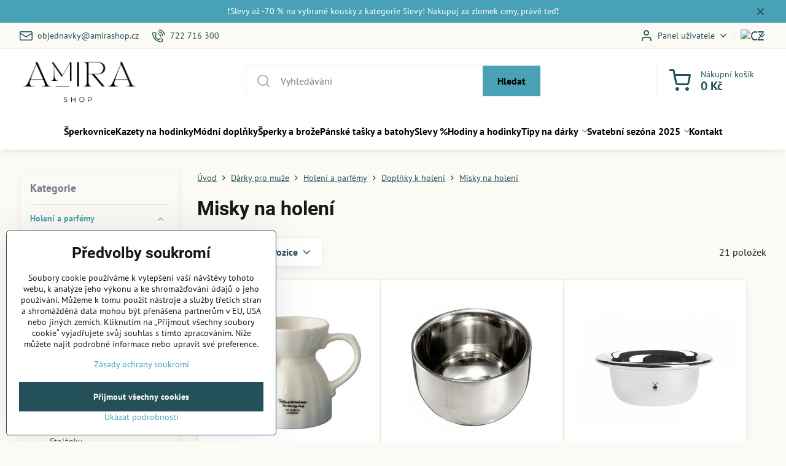

--- FILE ---
content_type: text/html; charset=UTF-8
request_url: https://www.amirashop.cz/c/darky-pro-muze/holeni-a-britvy/doplnky/misky-na-holeni
body_size: 23934
content:

<!DOCTYPE html>
<html  data-lang-code="cz" lang="cs" class="no-js s1-hasHeader1 s1-hasFixedCart" data-lssid="ef494af9db2a">
    <head>
        <meta charset="utf-8">
        		<title>Misky na holení</title>
        		<meta name="viewport" content="width=device-width, initial-scale=1" />
		         
<script data-privacy-group="script">
var FloxSettings = {
'cartItems': {},'cartProducts': {},'cartType': "slider",'loginType': "slider",'regformType': "slider",'langVer': "" 
}; 
 
</script>
<script data-privacy-group="script">
FloxSettings.img_size = { 'min': "50x50",'small': "120x120",'medium': "440x440",'large': "800x800",'max': "1600x1600",'product_antn': "440x440",'product_detail': "800x800" };
</script>
    <template id="privacy_iframe_info">
    <div class="floxIframeBlockedInfo" data-func-text="Funkční" data-analytic-text="Analytické" data-ad-text="Marketingové" data-nosnippet="1">
    <div class="floxIframeBlockedInfo__common">
        <div class="likeH3">Externí obsah je blokován Volbami soukromí</div>
        <p>Přejete si načíst externí obsah?</p>
    </div>
    <div class="floxIframeBlockedInfo__youtube">
        <div class="likeH3">Videa Youtube jsou blokovány Volbami soukromí</div>
        <p>Přejete si načíst Youtube video?</p>
    </div>
    <div class="floxIframeBlockedInfo__buttons">
        <button class="button floxIframeBlockedInfo__once">Povolit jednou</button>
        <button class="button floxIframeBlockedInfo__always" >Povolit a zapamatovat - souhlas s druhem cookie: </button>
    </div>
    <a class="floxIframeBlockedLink__common" href=""><i class="fa fa-external-link"></i> Otevřít obsah v novém okně</a>
    <a class="floxIframeBlockedLink__youtube" href=""><i class="fa fa-external-link"></i> Otevřít video v novém okně</a>
</div>
</template>
<script type="text/javascript" data-privacy-group="script">
FloxSettings.options={},FloxSettings.options.MANDATORY=1,FloxSettings.options.FUNC=2,FloxSettings.options.ANALYTIC=4,FloxSettings.options.AD=8;
FloxSettings.options.fullConsent=15;FloxSettings.options.maxConsent=15;FloxSettings.options.consent=0,localStorage.getItem("floxConsent")&&(FloxSettings.options.consent=parseInt(localStorage.getItem("floxConsent")));FloxSettings.options.sync=1;FloxSettings.google_consent2_options={},FloxSettings.google_consent2_options.AD_DATA=1,FloxSettings.google_consent2_options.AD_PERSON=2;FloxSettings.google_consent2_options.consent=-1,localStorage.getItem("floxGoogleConsent2")&&(FloxSettings.google_consent2_options.consent=parseInt(localStorage.getItem("floxGoogleConsent2")));const privacyIsYoutubeUrl=function(e){return e.includes("youtube.com/embed")||e.includes("youtube-nocookie.com/embed")},privacyIsGMapsUrl=function(e){return e.includes("google.com/maps/embed")||/maps\.google\.[a-z]{2,3}\/maps/i.test(e)},privacyGetPrivacyGroup=function(e){var t="";if(e.getAttribute("data-privacy-group")?t=e.getAttribute("data-privacy-group"):e.closest("*[data-privacy-group]")&&(t=e.closest("*[data-privacy-group]").getAttribute("data-privacy-group")),"IFRAME"===e.tagName){let r=e.src||"";privacyIsYoutubeUrl(r)&&(e.setAttribute("data-privacy-group","func"),t="func"),privacyIsGMapsUrl(r)&&(e.setAttribute("data-privacy-group","func"),t="func")}return"regular"===t&&(t="script"),t},privacyBlockScriptNode=function(e){e.type="javascript/blocked";let t=function(r){"javascript/blocked"===e.getAttribute("type")&&r.preventDefault(),e.removeEventListener("beforescriptexecute",t)};e.addEventListener("beforescriptexecute",t)},privacyHandleScriptTag=function(e){let t=privacyGetPrivacyGroup(e);if(t){if("script"===t)return;"mandatory"===t||"func"===t&&FloxSettings.options.consent&FloxSettings.options.FUNC||"analytic"===t&&FloxSettings.options.consent&FloxSettings.options.ANALYTIC||"ad"===t&&FloxSettings.options.consent&FloxSettings.options.AD||privacyBlockScriptNode(e)}else FloxSettings.options.allow_unclassified||privacyBlockScriptNode(e)},privacyShowPlaceholder=function(e){let t=privacyGetPrivacyGroup(e);var r=document.querySelector("#privacy_iframe_info").content.cloneNode(!0),i=r.querySelector(".floxIframeBlockedInfo__always");i.textContent=i.textContent+r.firstElementChild.getAttribute("data-"+t+"-text"),r.firstElementChild.setAttribute("data-"+t,"1"),r.firstElementChild.removeAttribute("data-func-text"),r.firstElementChild.removeAttribute("data-analytic-text"),r.firstElementChild.removeAttribute("data-ad-text");let o=e.parentNode.classList.contains("blockYoutube");if(e.style.height){let a=e.style.height,c=e.style.width;e.setAttribute("data-privacy-style-height",a),r.firstElementChild.style.setProperty("--iframe-h",a),r.firstElementChild.style.setProperty("--iframe-w",c),e.style.height="0"}else if(e.getAttribute("height")){let n=e.getAttribute("height").replace("px",""),l=e.getAttribute("width").replace("px","");e.setAttribute("data-privacy-height",n),n.includes("%")?r.firstElementChild.style.setProperty("--iframe-h",n):r.firstElementChild.style.setProperty("--iframe-h",n+"px"),l.includes("%")?r.firstElementChild.style.setProperty("--iframe-w",l):r.firstElementChild.style.setProperty("--iframe-w",l+"px"),e.setAttribute("height",0)}else if(o&&e.parentNode.style.maxHeight){let s=e.parentNode.style.maxHeight,p=e.parentNode.style.maxWidth;r.firstElementChild.style.setProperty("--iframe-h",s),r.firstElementChild.style.setProperty("--iframe-w",p)}let u=e.getAttribute("data-privacy-src")||"";privacyIsYoutubeUrl(u)?(r.querySelector(".floxIframeBlockedInfo__common").remove(),r.querySelector(".floxIframeBlockedLink__common").remove(),r.querySelector(".floxIframeBlockedLink__youtube").setAttribute("href",u.replace("/embed/","/watch?v="))):u?(r.querySelector(".floxIframeBlockedInfo__youtube").remove(),r.querySelector(".floxIframeBlockedLink__youtube").remove(),r.querySelector(".floxIframeBlockedLink__common").setAttribute("href",u)):(r.querySelector(".floxIframeBlockedInfo__once").remove(),r.querySelector(".floxIframeBlockedInfo__youtube").remove(),r.querySelector(".floxIframeBlockedLink__youtube").remove(),r.querySelector(".floxIframeBlockedLink__common").remove(),r.querySelector(".floxIframeBlockedInfo__always").classList.add("floxIframeBlockedInfo__always--reload")),e.parentNode.insertBefore(r,e.nextSibling),o&&e.parentNode.classList.add("blockYoutube--blocked")},privacyHidePlaceholderIframe=function(e){var t=e.nextElementSibling;if(t&&t.classList.contains("floxIframeBlockedInfo")){let r=e.parentNode.classList.contains("blockYoutube");r&&e.parentNode.classList.remove("blockYoutube--blocked"),e.getAttribute("data-privacy-style-height")?e.style.height=e.getAttribute("data-privacy-style-height"):e.getAttribute("data-privacy-height")?e.setAttribute("height",e.getAttribute("data-privacy-height")):e.classList.contains("invisible")&&e.classList.remove("invisible"),t.remove()}},privacyBlockIframeNode=function(e){var t=e.src||"";""===t&&e.getAttribute("data-src")&&(t=e.getAttribute("data-src")),e.setAttribute("data-privacy-src",t),e.removeAttribute("src"),!e.classList.contains("floxNoPrivacyPlaceholder")&&(!e.style.width||parseInt(e.style.width)>200)&&(!e.getAttribute("width")||parseInt(e.getAttribute("width"))>200)&&(!e.style.height||parseInt(e.style.height)>200)&&(!e.getAttribute("height")||parseInt(e.getAttribute("height"))>200)&&(!e.style.display||"none"!==e.style.display)&&(!e.style.visibility||"hidden"!==e.style.visibility)&&privacyShowPlaceholder(e)},privacyHandleIframeTag=function(e){let t=privacyGetPrivacyGroup(e);if(t){if("script"===t||"mandatory"===t)return;if("func"===t&&FloxSettings.options.consent&FloxSettings.options.FUNC)return;if("analytic"===t&&FloxSettings.options.consent&FloxSettings.options.ANALYTIC||"ad"===t&&FloxSettings.options.consent&FloxSettings.options.AD)return;privacyBlockIframeNode(e)}else{if(FloxSettings.options.allow_unclassified)return;privacyBlockIframeNode(e)}},privacyHandleYoutubeGalleryItem=function(e){if(!(FloxSettings.options.consent&FloxSettings.options.FUNC)){var t=e.closest(".gallery").getAttribute("data-preview-height"),r=e.getElementsByTagName("img")[0],i=r.getAttribute("src").replace(t+"/"+t,"800/800");r.classList.contains("flox-lazy-load")&&(i=r.getAttribute("data-src").replace(t+"/"+t,"800/800")),e.setAttribute("data-href",e.getAttribute("href")),e.setAttribute("href",i),e.classList.replace("ytb","ytbNoConsent")}},privacyBlockPrivacyElementNode=function(e){e.classList.contains("floxPrivacyPlaceholder")?(privacyShowPlaceholder(e),e.classList.add("invisible")):e.style.display="none"},privacyHandlePrivacyElementNodes=function(e){let t=privacyGetPrivacyGroup(e);if(t){if("script"===t||"mandatory"===t)return;if("func"===t&&FloxSettings.options.consent&FloxSettings.options.FUNC)return;if("analytic"===t&&FloxSettings.options.consent&FloxSettings.options.ANALYTIC||"ad"===t&&FloxSettings.options.consent&FloxSettings.options.AD)return;privacyBlockPrivacyElementNode(e)}else{if(FloxSettings.options.allow_unclassified)return;privacyBlockPrivacyElementNode(e)}};function privacyLoadScriptAgain(e){var t=document.getElementsByTagName("head")[0],r=document.createElement("script");r.src=e.getAttribute("src"),t.appendChild(r),e.parentElement.removeChild(e)}function privacyExecuteScriptAgain(e){var t=document.getElementsByTagName("head")[0],r=document.createElement("script");r.textContent=e.textContent,t.appendChild(r),e.parentElement.removeChild(e)}function privacyEnableScripts(){document.querySelectorAll('script[type="javascript/blocked"]').forEach(e=>{let t=privacyGetPrivacyGroup(e);(FloxSettings.options.consent&FloxSettings.options.ANALYTIC&&t.includes("analytic")||FloxSettings.options.consent&FloxSettings.options.AD&&t.includes("ad")||FloxSettings.options.consent&FloxSettings.options.FUNC&&t.includes("func"))&&(e.getAttribute("src")?privacyLoadScriptAgain(e):privacyExecuteScriptAgain(e))})}function privacyEnableIframes(){document.querySelectorAll("iframe[data-privacy-src]").forEach(e=>{let t=privacyGetPrivacyGroup(e);if(!(FloxSettings.options.consent&FloxSettings.options.ANALYTIC&&t.includes("analytic")||FloxSettings.options.consent&FloxSettings.options.AD&&t.includes("ad")||FloxSettings.options.consent&FloxSettings.options.FUNC&&t.includes("func")))return;privacyHidePlaceholderIframe(e);let r=e.getAttribute("data-privacy-src");e.setAttribute("src",r),e.removeAttribute("data-privacy-src")})}function privacyEnableYoutubeGalleryItems(){FloxSettings.options.consent&FloxSettings.options.FUNC&&(document.querySelectorAll(".ytbNoConsent").forEach(e=>{e.setAttribute("href",e.getAttribute("data-href")),e.classList.replace("ytbNoConsent","ytb")}),"function"==typeof initGalleryPlugin&&initGalleryPlugin())}function privacyEnableBlockedContent(e,t){document.querySelectorAll(".floxCaptchaCont").length&&(e&FloxSettings.options.FUNC)!=(t&FloxSettings.options.FUNC)?window.location.reload():(privacyEnableScripts(),privacyEnableIframes(),privacyEnableYoutubeGalleryItems(),"function"==typeof FloxSettings.privacyEnableScriptsCustom&&FloxSettings.privacyEnableScriptsCustom())}
function privacyUpdateConsent(){ FloxSettings.ga4&&"function"==typeof gtag&&gtag("consent","update",{ad_storage:FloxSettings.options.consent&FloxSettings.options.AD?"granted":"denied",analytics_storage:FloxSettings.options.consent&FloxSettings.options.ANALYTIC?"granted":"denied",functionality_storage:FloxSettings.options.consent&FloxSettings.options.FUNC?"granted":"denied",personalization_storage:FloxSettings.options.consent&FloxSettings.options.FUNC?"granted":"denied",security_storage:FloxSettings.options.consent&FloxSettings.options.FUNC?"granted":"denied",ad_user_data:FloxSettings.google_consent2_options.consent>-1&&FloxSettings.google_consent2_options.consent&FloxSettings.google_consent2_options.AD_DATA?"granted":"denied",ad_personalization:FloxSettings.google_consent2_options.consent>-1&&FloxSettings.google_consent2_options.consent&FloxSettings.google_consent2_options.AD_PERSON?"granted":"denied"});FloxSettings.gtm&&(gtag("consent","update",{ad_storage:FloxSettings.options.consent&FloxSettings.options.AD?"granted":"denied",analytics_storage:FloxSettings.options.consent&FloxSettings.options.ANALYTIC?"granted":"denied",functionality_storage:FloxSettings.options.consent&FloxSettings.options.FUNC?"granted":"denied",personalization_storage:FloxSettings.options.consent&FloxSettings.options.FUNC?"granted":"denied",security_storage:FloxSettings.options.consent&FloxSettings.options.FUNC?"granted":"denied",ad_user_data:FloxSettings.google_consent2_options.consent>-1&&FloxSettings.google_consent2_options.consent&FloxSettings.google_consent2_options.AD_DATA?"granted":"denied",ad_personalization:FloxSettings.google_consent2_options.consent>-1&&FloxSettings.google_consent2_options.consent&FloxSettings.google_consent2_options.AD_PERSON?"granted":"denied"}),dataLayer.push({cookie_consent:{marketing:FloxSettings.options.consent&FloxSettings.options.AD?"granted":"denied",analytics:FloxSettings.options.consent&FloxSettings.options.ANALYTIC?"granted":"denied"},event:"cookie_consent"}));if(FloxSettings.sklik&&FloxSettings.sklik.active){var e={rtgId:FloxSettings.sklik.seznam_retargeting_id,consent:FloxSettings.options.consent&&FloxSettings.options.consent&FloxSettings.options.ANALYTIC?1:0};"category"===FloxSettings.sklik.pageType?(e.category=FloxSettings.sklik.category,e.pageType=FloxSettings.sklik.pageType):"offerdetail"===FloxSettings.sklik.pagetype&&(e.itemId=FloxSettings.sklik.itemId,e.pageType=FloxSettings.sklik.pageType),window.rc&&window.rc.retargetingHit&&window.rc.retargetingHit(e)}"function"==typeof loadCartFromLS&&"function"==typeof saveCartToLS&&(loadCartFromLS(),saveCartToLS());}
const observer=new MutationObserver(e=>{e.forEach(({addedNodes:e})=>{e.forEach(e=>{if(FloxSettings.options.consent!==FloxSettings.options.maxConsent){if(1===e.nodeType&&"SCRIPT"===e.tagName)return privacyHandleScriptTag(e);if(1===e.nodeType&&"IFRAME"===e.tagName)return privacyHandleIframeTag(e);if(1===e.nodeType&&"A"===e.tagName&&e.classList.contains("ytb"))return privacyHandleYoutubeGalleryItem(e);if(1===e.nodeType&&"SCRIPT"!==e.tagName&&"IFRAME"!==e.tagName&&e.classList.contains("floxPrivacyElement"))return privacyHandlePrivacyElementNodes(e)}1===e.nodeType&&(e.classList.contains("mainPrivacyModal")||e.classList.contains("mainPrivacyBar"))&&(FloxSettings.options.consent>0&&!FloxSettings.options.forceShow&&-1!==FloxSettings.google_consent2_options.consent?e.style.display="none":FloxSettings.options.consent>0&&-1===FloxSettings.google_consent2_options.consent?e.classList.add("hideBWConsentOptions"):-1!==FloxSettings.google_consent2_options.consent&&e.classList.add("hideGC2ConsentOptions"))})})});observer.observe(document.documentElement,{childList:!0,subtree:!0}),document.addEventListener("DOMContentLoaded",function(){observer.disconnect()});const createElementBackup=document.createElement;document.createElement=function(...e){if("script"!==e[0].toLowerCase())return createElementBackup.bind(document)(...e);let n=createElementBackup.bind(document)(...e);return n.setAttribute("data-privacy-group","script"),n};
</script>

<meta name="referrer" content="no-referrer-when-downgrade">


<link rel="canonical" href="https://www.amirashop.cz/c/darky-pro-muze/holeni-a-britvy/doplnky/misky-na-holeni">
    

<style itemscope itemtype="https://schema.org/WebPage" itemref="p1a p1b"></style> 
<meta id="p1a" itemprop="name" content="Misky na holení">
<meta id="p1b" itemprop="description" content="">  
<meta property="og:title" content="Misky na holení">
<meta property="og:site_name" content="Gairaca s.r.o.">

<meta property="og:url" content="https://www.amirashop.cz/c/darky-pro-muze/holeni-a-britvy/doplnky/misky-na-holeni">
<meta property="og:description" content="">

<meta name="twitter:card" content="summary_large_image">
<meta name="twitter:title" content="Misky na holení">
<meta name="twitter:description" content="">

    <meta property="og:locale" content="cs_CZ">

    <meta property="og:type" content="website">
                
<script data-privacy-group="script" type="application/ld+json">
{
   "@context": "https://schema.org",
    "@type": "Organization",
    "url": "https://amirashop.cz",
        "name": "Gairaca s.r.o.",
    "description": "",
    "email": "objednavky@amirashop.cz",
    "telephone": "722 716 300",
    "address": {
        "@type": "PostalAddress",
        "streetAddress": "Kunín",
        "addressLocality": "Kunín",
        "addressCountry": "CZ",
        "postalCode": "74253"
    },
    "contactPoint": {
        "@type": "ContactPoint",
        "telephone": "722 716 300",
        "email": "objednavky@amirashop.cz"
    }}
</script>  

<link rel="dns-prefetch" href="https://www.byznysweb.cz">
<link rel="preconnect" href="https://www.byznysweb.cz/" crossorigin>
<style type="text/css">
        

@font-face {
  font-family: 'PT Sans';
  font-style: normal;
  font-display: swap;
  font-weight: 400;
  src: local(''),
       url('https://www.byznysweb.cz/templates/bw-fonts/pt-sans-v17-latin-ext_latin-regular.woff2') format('woff2'),
       url('https://www.byznysweb.cz/templates/bw-fonts/pt-sans-v17-latin-ext_latin-regular.woff') format('woff');
}


@font-face {
  font-family: 'PT Sans';
  font-style: normal;
  font-display: swap;
  font-weight: 700;
  src: local(''),
       url('https://www.byznysweb.cz/templates/bw-fonts/pt-sans-v17-latin-ext_latin-700.woff2') format('woff2'),
       url('https://www.byznysweb.cz/templates/bw-fonts/pt-sans-v17-latin-ext_latin-700.woff') format('woff');
}

@font-face {
  font-family: 'Roboto';
  font-style: normal;
  font-display: swap;
  font-weight: 400;
  src: local(''),
       url('https://www.byznysweb.cz/templates/bw-fonts/roboto-v30-latin-ext_latin-regular.woff2') format('woff2'),
       url('https://www.byznysweb.cz/templates/bw-fonts/roboto-v30-latin-ext_latin-regular.woff') format('woff');
}


@font-face {
  font-family: 'Roboto';
  font-style: normal;
  font-display: swap;
  font-weight: 700;
  src: local(''),
       url('https://www.byznysweb.cz/templates/bw-fonts/roboto-v30-latin-ext_latin-700.woff2') format('woff2'),
       url('https://www.byznysweb.cz/templates/bw-fonts/roboto-v30-latin-ext_latin-700.woff') format('woff');
}
</style>

<link rel="preload" href="/erp-templates/skins/flat/universal/fonts/fontawesome-webfont.woff2" as="font" type="font/woff2" crossorigin>
<link href="/erp-templates/251106102336/universal.css" rel="stylesheet" type="text/css" media="all">  




  
<script data-privacy-group="regular">
    window.dataLayer = window.dataLayer || [];
    function gtag(){ dataLayer.push(arguments); }
    if(FloxSettings.options) {
        if(FloxSettings.options.consent) {
          gtag('consent', 'default', {
              'ad_storage': (FloxSettings.options.consent & FloxSettings.options.AD)?'granted':'denied',
              'analytics_storage': (FloxSettings.options.consent & FloxSettings.options.ANALYTIC)?'granted':'denied',
              'functionality_storage': (FloxSettings.options.consent & FloxSettings.options.FUNC)?'granted':'denied',
              'personalization_storage': (FloxSettings.options.consent & FloxSettings.options.FUNC)?'granted':'denied',
              'security_storage': (FloxSettings.options.consent & FloxSettings.options.FUNC)?'granted':'denied',
              'ad_user_data': ((FloxSettings.google_consent2_options.consent > -1) && FloxSettings.google_consent2_options.consent & FloxSettings.google_consent2_options.AD_DATA)?'granted':'denied',
              'ad_personalization': ((FloxSettings.google_consent2_options.consent > -1) && FloxSettings.google_consent2_options.consent & FloxSettings.google_consent2_options.AD_PERSON)?'granted':'denied'              
          });
          dataLayer.push({ 'cookie_consent': {
            'marketing': (FloxSettings.options.consent & FloxSettings.options.AD)?'granted':'denied',
            'analytics': (FloxSettings.options.consent & FloxSettings.options.ANALYTIC)?'granted':'denied'
          } });
        } else {
          gtag('consent', 'default', {
              'ad_storage': 'denied',
              'analytics_storage': 'denied',
              'functionality_storage': 'denied',
              'personalization_storage': 'denied',
              'security_storage': 'denied',
              'ad_user_data': 'denied',
              'ad_personalization': 'denied'
          });      
          dataLayer.push({ 'cookie_consent': {
            'marketing': 'denied',
            'analytics': 'denied'
            } 
          });    
        }    
    }
    
    dataLayer.push({
        'pageType' : 'category',
        'value': '0',
        'currency': 'CZK',
        'contentIds': []
            });
 
    FloxSettings.currency = 'CZK';
    FloxSettings.gtm = { 'init': true, 'container_id': 'GTM-57B9RN6H', 'page_type': 'category' };
    </script>

    <!-- Google Tag Manager HEAD -->
<script data-privacy-group="regular">(function(w,d,s,l,i){w[l]=w[l]||[];w[l].push({'gtm.start':
new Date().getTime(),event:'gtm.js'});var f=d.getElementsByTagName(s)[0],
j=d.createElement(s),dl=l!='dataLayer'?'&l='+l:'';j.async=true;j.src=
'//www.googletagmanager.com/gtm.js?id='+i+dl;f.parentNode.insertBefore(j,f);
})(window,document,'script','dataLayer','GTM-57B9RN6H');</script>
 
<script data-privacy-group="mandatory">
    FloxSettings.trackerData = {
                    'cartIds': []
            };
    </script>    <!-- Global site tag (gtag.js) - Google Analytics -->
    <script async src="https://www.googletagmanager.com/gtag/js?id=G-QH663CYLH0" data-privacy-group="regular"></script>    
    <script data-privacy-group="regular">
        window.dataLayer = window.dataLayer || [];
        function gtag(){ dataLayer.push(arguments); }
        if(FloxSettings.options) {
          if(FloxSettings.options.consent) {
            gtag('consent', 'default', {
              'ad_storage': (FloxSettings.options.consent & FloxSettings.options.AD)?'granted':'denied',
              'analytics_storage': (FloxSettings.options.consent & FloxSettings.options.ANALYTIC)?'granted':'denied',
              'functionality_storage': (FloxSettings.options.consent & FloxSettings.options.FUNC)?'granted':'denied',
              'personalization_storage': (FloxSettings.options.consent & FloxSettings.options.FUNC)?'granted':'denied',
              'security_storage': (FloxSettings.options.consent & FloxSettings.options.FUNC)?'granted':'denied',
              'ad_user_data': ((FloxSettings.google_consent2_options.consent > -1) && FloxSettings.google_consent2_options.consent & FloxSettings.google_consent2_options.AD_DATA)?'granted':'denied',
              'ad_personalization': ((FloxSettings.google_consent2_options.consent > -1) && FloxSettings.google_consent2_options.consent & FloxSettings.google_consent2_options.AD_PERSON)?'granted':'denied',
              'wait_for_update': 500
            });  
          } else {
            gtag('consent', 'default', {
              'ad_storage': 'denied',
              'analytics_storage': 'denied',
              'functionality_storage': 'denied',
              'personalization_storage': 'denied',
              'security_storage': 'denied',
              'ad_user_data': 'denied',
              'ad_personalization': 'denied',
              'wait_for_update': 500
            });  
          }
        }
        gtag('js', new Date());
     
        gtag('set', { 'currency': 'CZK' }); 
      
    

    FloxSettings.ga4 = 1;
    FloxSettings.gtagID = 'G-QH663CYLH0';
    gtag('config', 'G-QH663CYLH0',{  'groups': 'ga4' });   

  
    </script>   
<!-- Glami piXel -->
<script data-privacy-group="regular">

    
(function(f, a, s, h, i, o, n) { f['GlamiTrackerObject'] = i;
f[i]=f[i]||function(){ (f[i].q=f[i].q||[]).push(arguments) };o=a.createElement(s),
n=a.getElementsByTagName(s)[0];o.async=1;o.src=h;n.parentNode.insertBefore(o,n)
})(window, document, 'script', '//glamipixel.com/js/compiled/pt.js', 'glami');
    
glami('create', 'F69953852EEEC0DD9466A4E0A0F4F7E5', 'cz', { consent: (FloxSettings.options.consent & FloxSettings.options.ANALYTIC)?1:0 });
glami('track', 'PageView', { 
          consent: (FloxSettings.options.consent & FloxSettings.options.ANALYTIC)?1:0 
});


    
FloxSettings.currency = 'CZK';
FloxSettings.glami = { 'init': 1, 'apikey': 'F69953852EEEC0DD9466A4E0A0F4F7E5', 'lang_code': 'cz' };
</script>
<!-- End Glami piXel --> 
    <link rel="shortcut icon" href="/files/favicon.png">
    <link rel="icon" href="/files/favicon.png?refresh" type="image/x-icon">

		<script data-privacy-group="script">
			FloxSettings.cartType = "same_page";
			FloxSettings.loginType = "custom";
			FloxSettings.regformType = "custom";
		</script>
												<style>
			:root {
				--s1-accentTransparent: #49a1b517;
				--s1-accentComplement: #000;
				--s1-maccentComplement: #000;
				--s1-menuBgComplementTransparent: #000b;
				--s1-menuBgComplementTransparent2: #0002;
				--s1-menuBgComplement: #000;
				--s1-accentDark: #24505a;
			}
		</style>

		</head>
<body class="s1-pt-category ">
    <!-- Facebook Pixel Code -->
<script type="text/javascript" data-privacy-group="ad">
!function(f,b,e,v,n,t,s){
    if(f.fbq)return;n=f.fbq=function(){
        n.callMethod? n.callMethod.apply(n,arguments):n.queue.push(arguments)
    };
    if(!f._fbq)f._fbq=n;
    n.push=n;n.loaded=!0;n.version='2.0';n.queue=[];t=b.createElement(e);t.async=!0;
    t.src=v;s=b.getElementsByTagName(e)[0];s.parentNode.insertBefore(t,s)
}
(window,document,'script','//connect.facebook.net/en_US/fbevents.js');

    var time = new Date().getTime(), 
        eventId = "PW" + time;  

    fbq('init', '334915280309366');        
    //console.log('special FB init')
    fbq('track', 'PageView', { }, { 'eventID': eventId });
    FloxSettings.fb_conv = [];

    
    function getCookie(name) {
      var value = '; '+document.cookie;
      var parts = value.split('; '+name+'=');
      if (parts.length === 2) return parts.pop().split(';').shift();
      else return null;
    }    
    
    FloxSettings.fb_conv.push({ 
        "event_name": "PageView",
        "event_time": time,
        "event_id": eventId, 
        "event_source_url": window.location.href,
        "action_source": "website",
        "user_data": {
            "fbp": getCookie('_fbp')
        }
    });
    
        
 FloxSettings.currency = 'CZK';FloxSettings.fbremarket = { 'init': true, 'apikey': '334915280309366' };        
</script>
<!-- End Facebook Pixel Code -->

    <noscript class="noprint">
        <div id="noscript">
            Javascript není prohlížečem podporován nebo je vypnutý. Pro zobrazení stránky tak, jak byla zamýšlena, použijte prohlížeč s podporou JavaScriptu.
            <br>Pomoc: <a href="https://www.enable-javascript.com/" target="_blank">Enable-Javascript.com</a>.
        </div>
    </noscript>
    
    <div class="oCont remodal-bg">
																																					
								<aside class="s1-topInfo">
			<div class="iCont">
				<div class="s1-topInfo-close">✕</div>
						                        <div id="box-id-top_header_center" class="pagebox">
                                                            <div  id="block-1918" class="blockText box blockTextRight">
                                <div class="userHTMLContent">
        
    <h4><span style="color: #ffffff;">❗Slevy až -70 % na vybrané kousky z kategorie Slevy! Nakupuj za zlomek ceny, právě teď❗</span></h4>
</div>
	    </div>

                             
            </div> 
    
	
			</div>
		</aside>
	
	
	
	<section class="s1-headerTop s1-headerTop-style1 noprint">
		<div class="s1-cont flex ai-c">
							<div class="s1-headerTop-left">
							<nav class="s1-topNav s1-topNav-auto">
			<ul class="s1-topNav-items">
													<li class="s1-topNav-item">
						<a class="s1-topNav-link" href="mailto:objednavky@amirashop.cz">
							    <i class="navIcon navIconBWSet imgIcon50"><svg xmlns="http://www.w3.org/2000/svg" width="34.079" height="24.679" viewBox="0 0 34.079 24.679" fill="currentColor">
  <path d="M48.018,22.66H21.982a4.027,4.027,0,0,0-4.022,4.022V43.318a4.028,4.028,0,0,0,4.022,4.022H48.018a4.028,4.028,0,0,0,4.022-4.022V26.682A4.027,4.027,0,0,0,48.018,22.66ZM21.982,25.084H48.018a1.6,1.6,0,0,1,1.6,1.6v.843L35.068,36.016l-14.684-8.7v-.629A1.6,1.6,0,0,1,21.982,25.084ZM48.018,44.916H21.982a1.6,1.6,0,0,1-1.6-1.6V30.128l14.061,8.336a1.208,1.208,0,0,0,1.229,0l13.942-8.137V43.318A1.6,1.6,0,0,1,48.018,44.916Z" transform="translate(-17.96 -22.66)"/>
</svg>
</i>

							<span class="s1-topNav-linkText">objednavky@amirashop.cz</span>
						</a>
					</li>
													<li class="s1-topNav-item">
						<a class="s1-topNav-link" href="tel:722716300">
							    <i class="navIcon navIconBWSet imgIcon50"><svg xmlns="http://www.w3.org/2000/svg" width="32.363" height="32.696" viewBox="0 0 32.363 32.696" fill="currentColor">
    <path d="M50.089,33.454a1.089,1.089,0,0,1-1.057-.818A16.444,16.444,0,0,0,36.816,20.8a1.085,1.085,0,1,1,.485-2.116A18.64,18.64,0,0,1,51.148,32.1a1.085,1.085,0,0,1-.789,1.319A1.146,1.146,0,0,1,50.089,33.454Z" transform="translate(-18.819 -18.652)"/>
    <path d="M45.271,36.015a1.091,1.091,0,0,1-1.08-.933,11.093,11.093,0,0,0-9.62-9.407,1.085,1.085,0,1,1,.271-2.153A13.276,13.276,0,0,1,46.353,34.778,1.086,1.086,0,0,1,45.425,36,1.151,1.151,0,0,1,45.271,36.015Z" transform="translate(-18.819 -18.652)"/>
    <path d="M40.16,37.721a1.088,1.088,0,0,1-1.091-1.085,5.871,5.871,0,0,0-5.884-5.846,1.085,1.085,0,1,1,0-2.17,8.051,8.051,0,0,1,8.067,8.016A1.089,1.089,0,0,1,40.16,37.721Z" transform="translate(-18.819 -18.652)"/>
    <path d="M40.781,51.348l-.179,0c-6.259-.15-21.417-6.59-21.781-21.646a4.416,4.416,0,0,1,4.195-4.873l1.667-.04c1.493-.022,4.368,1.1,4.478,5.638.1,4.086-1.181,4.893-1.953,5.009a1.073,1.073,0,0,1-.138.013l-.32.007a16.914,16.914,0,0,0,8.062,8.011l.007-.317a1.285,1.285,0,0,1,.012-.138c.118-.767.929-2.037,5.042-1.941,4.569.11,5.709,2.959,5.672,4.451l-.04,1.657a4.594,4.594,0,0,1-.661,2.126A4.425,4.425,0,0,1,40.781,51.348ZM24.763,26.956h-.027L23.069,27c-.491.022-2.123.281-2.066,2.651.352,14.5,15.42,19.427,19.652,19.528,2.388.091,2.645-1.564,2.668-2.063l.04-1.646c.018-.74-.7-2.161-3.542-2.229a6.37,6.37,0,0,0-2.828.344l-.005.2a1.988,1.988,0,0,1-.9,1.613,2.014,2.014,0,0,1-1.841.184,18.874,18.874,0,0,1-9.628-9.568,1.973,1.973,0,0,1,.186-1.828,2.006,2.006,0,0,1,1.622-.9l.2,0a6.306,6.306,0,0,0,.346-2.809C26.911,27.686,25.516,26.956,24.763,26.956Zm10.3,16.612h0Z" transform="translate(-18.819 -18.652)"/>
</svg>
</i>

							<span class="s1-topNav-linkText">722 716 300</span>
						</a>
					</li>
							</ul>
		</nav>
	
				</div>
										<div class="s1-headerTop-right flex ml-a">
											<div class="s1-dropDown s1-loginDropdown">
	<a href="/e/login" class="s1-dropDown-toggler">
		<i class="s1-icon s1-icon-user s1-dropDown-icon" aria-hidden="true"></i>
		<span class="s1-dropDown-title">Panel uživatele</span>
		<i class="fa fa-angle-down s1-dropDown-arrow"></i>
	</a>
	<ul class="s1-dropDown-items">
				<li class="s1-dropDown-item">
			<a class="s1-dropDown-link" href="/e/login" data-remodal-target="s1-acc">
				<i class="s1-icon s1-icon-log-in s1-dropDown-icon"></i>
				<span class="s1-dropDown-title">Přihlásit se</span>
			</a>
		</li>
						<li class="s1-dropDown-item">
			<a class="s1-dropDown-link" href="/e/account/register">
				<i class="s1-icon s1-icon-user-plus s1-dropDown-icon"></i>
				<span class="s1-dropDown-title">Registrace</span>
			</a>
		</li>
    		</ul>
</div>

																	<div class="s1-flags s1-dropDown">
		<button class="s1-flags-currentLang s1-dropDown-toggler">
			<img class="s1-flag-img s1-dropDown-img" src="/erp/images/flags/flat/24/CZ.png" alt="CZ">
			<i class="fa fa-angle-down s1-dropDown-arrow"></i>
		</button>
		<ul class="s1-flags-dropDown s1-dropDown-items">
							        									<li class="s1-dropDown-item">
					<a class="s1-flags-lang s1-dropDown-link flag-sk" href="https://www.amirashop.sk">
						<img class="s1-flag-img s1-dropDown-img" src="/erp/images/flags/flat/24/SK.png" alt="SK">
						    
							<span class="s1-flag-title s1-dropDown-title">Slovakia</span>
											</a>
				</li>
				        									<li class="s1-dropDown-item">
					<a class="s1-flags-lang s1-dropDown-link flag-pl" href="https://www.amirashop.pl">
						<img class="s1-flag-img s1-dropDown-img" src="/erp/images/flags/flat/24/PL.png" alt="PL">
						    
							<span class="s1-flag-title s1-dropDown-title">Poland</span>
											</a>
				</li>
				        			</ul>
	</div>

									</div>
					</div>
	</section>
<header class="s1-header s1-header-style1  noprint">
	<section class="s1-header-cont s1-cont flex">
		<div class="s1-header-logo">
							<a class="s1-imglogo" href="/"><img src="/files/logo-cerne2025-05-02-10-43-03.png" alt="Logo"></a>
					</div>
		<div class="s1-header-actions flex">
						<div class="s1-header-search">
				<!-- search activator -->
				<div class="s1-header-action m-hide">
					<a href="/e/search" title="Hledat" class="s1-header-actionLink s1-searchActivatorJS"><i class="s1-icon s1-icon-search"></i></a>
				</div>
					<form action="/e/search" method="get" class="siteSearchForm s1-topSearch-form">
		<div class="siteSearchCont s1-topSearch">
			<label class="s1-siteSearch-label flex">
				<i class="s1-icon s1-icon-search rm-hide"></i>
				<input data-pages="Stránky" data-products="Produkty" data-categories="Kategorie" data-news="Novinky" data-brands="Výrobce" class="siteSearchInput" id="s1-small-search" placeholder="Vyhledávání" name="word" type="text" value="">
				<button class="button" type="submit">Hledat</button>
			</label>
		</div>
	</form>

			</div>
			
												<!-- cart -->
			<div class="s1-headerCart-outer">
				            
    		<div class="s1-header-action s1-headerCart">
			<a class="s1-header-actionLink smallCart" href="/e/cart/index" title="Nákupní košík">
				<i class="s1-icon s1-icon-shopping-cart"></i>
				<span class="smallCartItems buttonCartInvisible invisible">0</span>
				<div class="s1-scText rl-hide">
					<span class="s1-scTitle">Nákupní košík</span>
					<span class="smallCartTotal smallCartPrice" data-pieces="0">0 Kč</span>
				</div>
			</a>
			<div id="s1-customSmallCartCont" class="s1-smallCart-wrapper"></div>
		</div>
    
			</div>
			<!-- menu -->
						<div class="s1-header-action l-hide">
				<button aria-label="Menu" class="s1-header-actionLink s1-menuActivatorJS"><i class="s1-icon s1-icon-menu"></i></button>
			</div>
					</div>
	</section>
		<div class="s1-menu-section s1-header-color2">
					<div class="s1-menu-overlay s1-menuActivatorJS l-hide"></div>
			<div class="s1-menu-wrapper">
				<div class="s1-menu-header l-hide">
					Menu
					<span class="s1-menuClose s1-menuActivatorJS">✕</span>
				</div>
				<div class="s1-menu-cont s1-cont">
											     
                                        																														<nav class="s1-menu s1-menu-center">
								<ul class="s1-menu-items">
																	<li class="s1-menu-item  ">
							<a class="s1-menu-link " href="/sperkovnice">
																<span>Šperkovnice</span>
															</a>
													</li>
																	<li class="s1-menu-item  ">
							<a class="s1-menu-link " href="/kazety-na-hodinky">
																<span>Kazety na hodinky</span>
															</a>
													</li>
																	<li class="s1-menu-item  ">
							<a class="s1-menu-link " href="/modni-doplnky">
																<span>Módní doplňky</span>
															</a>
													</li>
																	<li class="s1-menu-item  ">
							<a class="s1-menu-link " href="/sperky-a-broze">
																<span>Šperky a brože</span>
															</a>
													</li>
																	<li class="s1-menu-item  ">
							<a class="s1-menu-link " href="/panske-tasky-a-batohy">
																<span>Pánské tašky a batohy</span>
															</a>
													</li>
																	<li class="s1-menu-item  ">
							<a class="s1-menu-link " href="/slevy">
																<span>Slevy %</span>
															</a>
													</li>
																	<li class="s1-menu-item  ">
							<a class="s1-menu-link " href="/hodiny-a-hodinky">
																<span>Hodiny a hodinky</span>
															</a>
													</li>
																	<li class="s1-menu-item  hasSubmenu s1-sub-dropdown">
							<a class="s1-menu-link " href="/trendy-darky">
																<span>Tipy na dárky</span>
								<i class="s1-menuChevron fa fa-angle-right"></i>							</a>
															     
                                        														<ul class="s1-submenu-items level-1">
								<li class="s1-submenu-item level-1    ">
															<a href="/trendy-darky/darky-pro-muze1" class="s1-submenu-link ">
						<span>Dárky pro muže</span>
											</a>
									</li>
								<li class="s1-submenu-item level-1    ">
															<a href="/trendy-darky/darky-pro-zeny" class="s1-submenu-link ">
						<span>Dárky pro ženy</span>
											</a>
									</li>
								<li class="s1-submenu-item level-1    ">
															<a href="/trendy-darky/darky-pro-deti" class="s1-submenu-link ">
						<span>Dárky pro děti</span>
											</a>
									</li>
								<li class="s1-submenu-item level-1    ">
															<a href="/trendy-darky/party-darky" class="s1-submenu-link ">
						<span>Párty dárky</span>
											</a>
									</li>
											</ul>
		    
													</li>
																	<li class="s1-menu-item  hasSubmenu s1-sub-dropdown">
							<a class="s1-menu-link " href="/svatebni-sezona-2025">
																<span>Svatební sezóna 2025</span>
								<i class="s1-menuChevron fa fa-angle-right"></i>							</a>
															     
                                        														<ul class="s1-submenu-items level-1">
								<li class="s1-submenu-item level-1    ">
															<a href="/svatebni-sezona-2025/stribrne-sperky" class="s1-submenu-link ">
						<span>Střibrné šperky</span>
											</a>
									</li>
								<li class="s1-submenu-item level-1    ">
															<a href="/svatebni-sezona-2025/manzetove-knoflicky" class="s1-submenu-link ">
						<span>Manžetové knoflíčky </span>
											</a>
									</li>
								<li class="s1-submenu-item level-1    ">
															<a href="/svatebni-sezona-2025/kravaty-a-motylky" class="s1-submenu-link ">
						<span>Kravaty a motýlky</span>
											</a>
									</li>
								<li class="s1-submenu-item level-1    ">
															<a href="/svatebni-sezona-2025/broze" class="s1-submenu-link ">
						<span>Brože</span>
											</a>
									</li>
											</ul>
		    
													</li>
																	<li class="s1-menu-item  ">
							<a class="s1-menu-link " href="/kontakt">
																<span>Kontakt</span>
															</a>
													</li>
									</ul>
			</nav>
		    
										
										<div class="s1-menu-addon s1-menuAddon-sidemenu m-hide">
								<nav class="s1-topNav s1-topNav-auto">
			<ul class="s1-topNav-items">
													<li class="s1-topNav-item">
						<a class="s1-topNav-link" href="mailto:objednavky@amirashop.cz">
							    <i class="navIcon navIconBWSet imgIcon50"><svg xmlns="http://www.w3.org/2000/svg" width="34.079" height="24.679" viewBox="0 0 34.079 24.679" fill="currentColor">
  <path d="M48.018,22.66H21.982a4.027,4.027,0,0,0-4.022,4.022V43.318a4.028,4.028,0,0,0,4.022,4.022H48.018a4.028,4.028,0,0,0,4.022-4.022V26.682A4.027,4.027,0,0,0,48.018,22.66ZM21.982,25.084H48.018a1.6,1.6,0,0,1,1.6,1.6v.843L35.068,36.016l-14.684-8.7v-.629A1.6,1.6,0,0,1,21.982,25.084ZM48.018,44.916H21.982a1.6,1.6,0,0,1-1.6-1.6V30.128l14.061,8.336a1.208,1.208,0,0,0,1.229,0l13.942-8.137V43.318A1.6,1.6,0,0,1,48.018,44.916Z" transform="translate(-17.96 -22.66)"/>
</svg>
</i>

							<span class="s1-topNav-linkText">objednavky@amirashop.cz</span>
						</a>
					</li>
													<li class="s1-topNav-item">
						<a class="s1-topNav-link" href="tel:722716300">
							    <i class="navIcon navIconBWSet imgIcon50"><svg xmlns="http://www.w3.org/2000/svg" width="32.363" height="32.696" viewBox="0 0 32.363 32.696" fill="currentColor">
    <path d="M50.089,33.454a1.089,1.089,0,0,1-1.057-.818A16.444,16.444,0,0,0,36.816,20.8a1.085,1.085,0,1,1,.485-2.116A18.64,18.64,0,0,1,51.148,32.1a1.085,1.085,0,0,1-.789,1.319A1.146,1.146,0,0,1,50.089,33.454Z" transform="translate(-18.819 -18.652)"/>
    <path d="M45.271,36.015a1.091,1.091,0,0,1-1.08-.933,11.093,11.093,0,0,0-9.62-9.407,1.085,1.085,0,1,1,.271-2.153A13.276,13.276,0,0,1,46.353,34.778,1.086,1.086,0,0,1,45.425,36,1.151,1.151,0,0,1,45.271,36.015Z" transform="translate(-18.819 -18.652)"/>
    <path d="M40.16,37.721a1.088,1.088,0,0,1-1.091-1.085,5.871,5.871,0,0,0-5.884-5.846,1.085,1.085,0,1,1,0-2.17,8.051,8.051,0,0,1,8.067,8.016A1.089,1.089,0,0,1,40.16,37.721Z" transform="translate(-18.819 -18.652)"/>
    <path d="M40.781,51.348l-.179,0c-6.259-.15-21.417-6.59-21.781-21.646a4.416,4.416,0,0,1,4.195-4.873l1.667-.04c1.493-.022,4.368,1.1,4.478,5.638.1,4.086-1.181,4.893-1.953,5.009a1.073,1.073,0,0,1-.138.013l-.32.007a16.914,16.914,0,0,0,8.062,8.011l.007-.317a1.285,1.285,0,0,1,.012-.138c.118-.767.929-2.037,5.042-1.941,4.569.11,5.709,2.959,5.672,4.451l-.04,1.657a4.594,4.594,0,0,1-.661,2.126A4.425,4.425,0,0,1,40.781,51.348ZM24.763,26.956h-.027L23.069,27c-.491.022-2.123.281-2.066,2.651.352,14.5,15.42,19.427,19.652,19.528,2.388.091,2.645-1.564,2.668-2.063l.04-1.646c.018-.74-.7-2.161-3.542-2.229a6.37,6.37,0,0,0-2.828.344l-.005.2a1.988,1.988,0,0,1-.9,1.613,2.014,2.014,0,0,1-1.841.184,18.874,18.874,0,0,1-9.628-9.568,1.973,1.973,0,0,1,.186-1.828,2.006,2.006,0,0,1,1.622-.9l.2,0a6.306,6.306,0,0,0,.346-2.809C26.911,27.686,25.516,26.956,24.763,26.956Zm10.3,16.612h0Z" transform="translate(-18.819 -18.652)"/>
</svg>
</i>

							<span class="s1-topNav-linkText">722 716 300</span>
						</a>
					</li>
							</ul>
		</nav>
	
					</div>
					
										<div class="s1-menu-addon s1-menuAddon-account m-hide">
						<div class="s1-dropDown s1-loginDropdown">
	<a href="/e/login" class="s1-dropDown-toggler">
		<i class="s1-icon s1-icon-user s1-dropDown-icon" aria-hidden="true"></i>
		<span class="s1-dropDown-title">Panel uživatele</span>
		<i class="fa fa-angle-down s1-dropDown-arrow"></i>
	</a>
	<ul class="s1-dropDown-items">
				<li class="s1-dropDown-item">
			<a class="s1-dropDown-link" href="/e/login" data-remodal-target="s1-acc">
				<i class="s1-icon s1-icon-log-in s1-dropDown-icon"></i>
				<span class="s1-dropDown-title">Přihlásit se</span>
			</a>
		</li>
						<li class="s1-dropDown-item">
			<a class="s1-dropDown-link" href="/e/account/register">
				<i class="s1-icon s1-icon-user-plus s1-dropDown-icon"></i>
				<span class="s1-dropDown-title">Registrace</span>
			</a>
		</li>
    		</ul>
</div>

					</div>
					
										<div class="s1-menu-addon s1-menuAddon-flags m-hide">
							<div class="s1-flags s1-dropDown">
		<button class="s1-flags-currentLang s1-dropDown-toggler">
			<img class="s1-flag-img s1-dropDown-img" src="/erp/images/flags/flat/24/CZ.png" alt="CZ">
			<i class="fa fa-angle-down s1-dropDown-arrow"></i>
		</button>
		<ul class="s1-flags-dropDown s1-dropDown-items">
							        									<li class="s1-dropDown-item">
					<a class="s1-flags-lang s1-dropDown-link flag-sk" href="https://www.amirashop.sk">
						<img class="s1-flag-img s1-dropDown-img" src="/erp/images/flags/flat/24/SK.png" alt="SK">
						    
							<span class="s1-flag-title s1-dropDown-title">Slovakia</span>
											</a>
				</li>
				        									<li class="s1-dropDown-item">
					<a class="s1-flags-lang s1-dropDown-link flag-pl" href="https://www.amirashop.pl">
						<img class="s1-flag-img s1-dropDown-img" src="/erp/images/flags/flat/24/PL.png" alt="PL">
						    
							<span class="s1-flag-title s1-dropDown-title">Poland</span>
											</a>
				</li>
				        			</ul>
	</div>

					</div>
					
									</div>
			</div>
			</div>
</header>

			<div class="s1-scrollObserve" data-body-class="scrolled"></div>

																										
			
			
			
						
									
																	
			
							<div id="main" class="basic">
					<div class="iCont s1-layout-basic">
						<div id="content" class="mainColumn">
        
						
										


	
	
<div id="product-list-c2404" class="productList  s1-filterSide"     data-use-block="0" data-category-id="2404" data-category-title="Misky na holení"
     data-playlist-2404="82089746"     data-type="grid" data-fulltext=""     data-per-page="15"
     data-pagination-limit="15" data-order-by="position" data-order-desc="0"
     data-page="0" data-variant-filter="0"
	 data-continue-loading="999"
     data-continue-loading-count="999"
      data-in-stock="0"	              data-price-min="199" data-price-max="1200"
        data-price-from="199" data-price-to="1200"
     >

			<div class="s1-layout-basic_w">
			<div class="s1-mainColumn">
													<div class="boxNP s1-titleAlign">
													<div class="boxHeader boxRow">
								<ul class="breadcrumbs" itemscope itemtype="https://schema.org/BreadcrumbList">
					    <li class="s1-bc-rm-hide">
        <a href="/">
            <span>Úvod</span>
        </a>
    </li>
    				        <li itemprop="itemListElement" itemscope itemtype="https://schema.org/ListItem" class="s1-bc-rm-hide">
            <i class="fa fa-angle-right s1-bc-rm-hide"></i>
            <a href="/c/darky-pro-muze" itemprop="item">
				<span itemprop="name">Dárky pro muže</span>
            </a>
            <meta itemprop="position" content="1">
        </li>
    				        <li itemprop="itemListElement" itemscope itemtype="https://schema.org/ListItem" class="s1-bc-rm-hide">
            <i class="fa fa-angle-right s1-bc-rm-hide"></i>
            <a href="/c/darky-pro-muze/holeni-a-britvy" itemprop="item">
				<span itemprop="name">Holení a parfémy</span>
            </a>
            <meta itemprop="position" content="2">
        </li>
    									        <li itemprop="itemListElement" itemscope itemtype="https://schema.org/ListItem" >
            <i class="fa fa-angle-right s1-bc-rm-hide"></i>
            <a href="/c/darky-pro-muze/holeni-a-britvy/doplnky" itemprop="item">
				<i class="fa fa-angle-left s1-bc-m-hide m-hide noprint"></i><span itemprop="name">Doplňky k holení</span>
            </a>
            <meta itemprop="position" content="3">
        </li>
    				        <li itemprop="itemListElement" itemscope itemtype="https://schema.org/ListItem" class="s1-bc-rm-hide">
            <i class="fa fa-angle-right s1-bc-rm-hide"></i>
            <a href="/c/darky-pro-muze/holeni-a-britvy/doplnky/misky-na-holeni" itemprop="item">
				<span itemprop="name">Misky na holení</span>
            </a>
            <meta itemprop="position" content="4">
        </li>
    </ul>
							</div>
																											<h1 class="productListTitle">
																			Misky na holení
																	</h1>
													
											</div>
				
							
			
							<div class="s1-categoryCols s1-block">
					<div class="s1-categoryCols-right">
														<div class="s1-baseSort s1-animate flex ai-c">
				<div class="s1-dropDown s1-sortLinks">
			<button class="s1-dropDown-toggler">
				<i class="s1-icon s1-icon-bar-chart s1-dropDown-icon fa-fw" aria-hidden="true"></i>
				<span class="s1-dropDown-title rm-hide">Řadit dle:</span>
									<span class="s1-sortLink-current">Pozice</span>
								<i class="fa fa-angle-down s1-dropDown-arrow"></i>
			</button>
			<div class="s1-dropDown-items">
				<span data-srt="title" data-dsc="0" class="s1-dropDown-link s1-sortLink "><span class="s1-dropDown-title">Název</span></span>
				<span data-srt="position" data-dsc="0" class="s1-dropDown-link s1-sortLink active"><span class="s1-dropDown-title">Pozice</span></span>
				<span data-srt="age" data-dsc="0" class="s1-dropDown-link s1-sortLink "><span class="s1-dropDown-title">Nejnovější</span></span>
									<span data-srt="best_selling" data-dsc="1" class="s1-dropDown-link s1-sortLink "><span class="s1-dropDown-title">Nejprodávanější</span></span>
													<span data-srt="price" data-dsc="0" class="s1-dropDown-link s1-sortLink "><span class="s1-dropDown-title">Cena</span><i class="fa fa-long-arrow-up" aria-hidden="true"></i></span>
					<span data-srt="price" data-dsc="1" class="s1-dropDown-link s1-sortLink "><span class="s1-dropDown-title">Cena</span><i class="fa fa-long-arrow-down" aria-hidden="true"></i></span>
													<span data-srt="producer" data-dsc="0" class="s1-dropDown-link s1-sortLink "><span class="s1-dropDown-title">Výrobce</span></span>
													<span data-srt="stock" data-dsc="0" class="s1-dropDown-link s1-sortLink "><span class="s1-dropDown-title">Skladem přednostně</span></span>
							</div>
		</div>
				<p class="s1-listCount"><span class="productCount">21</span> <span class="productCountWord">položek</span></p>
				<div class="s1-filterTogglerCont ">
			<a href="#" class="button s1-filterActivatorJS"><i class="s1-icon s1-icon-filter s1-icon-big" aria-hidden="true"></i> Filtr parametrů</a>
		</div>
			</div>

		<div class="s1-filterRes invisible">
		<div class="s1-filterResetButtons">	</div>
		<a href="https://www.amirashop.cz/c/darky-pro-muze/holeni-a-britvy/doplnky/misky-na-holeni" class="s1-filterReset">Odstranit vše</a>
	</div>
	
												<div class="s1-products products clear
          "
     data-productlist-empty-filter-text="Žádný výrobek neodpovídá aktuálnímu filtru." data-productlist-empty-text=" V této kategorii nejsou žádné výrobky.">
    <div class="productsLoadingOverlay"></div>
        <ul class="productListFGrid columns3 clear" data-column-count="3">
                	<li class="s1-gridItem s1-itemBuyable productListItemJS" data-href="/p/51249/taylor-of-old-bond-street-keramicky-hrnek-na-holeni-victorian" data-pid="51249"  data-img-alt="/resize/e/440/440/files/parfemy/holeni/mydla-na-holeni/01070-porcelanova-miska-na-holeni-taylor-of-old-bond-street-2.jpg">
		<div class="s1-gridItem-imageCont">
			<a class="s1-gridItem-imageLink s1-altImg-link productListLink" href="/p/51249/taylor-of-old-bond-street-keramicky-hrnek-na-holeni-victorian">
				<noscript>
					<img
						class="no-js-image"
						src="/resize/e/440/440/files/parfemy/holeni/mydla-na-holeni/01070-porcelanova-miska-na-holeni-taylor-3.jpg"
						alt="Porcelánový hrnek na holení Taylor of Old Bond street Victorian"
						title="Porcelánový hrnek na holení Taylor of Old Bond street Victorian"
					/>
				</noscript>
				<img
					src="data:image/svg+xml,%3Csvg xmlns='http://www.w3.org/2000/svg' viewBox='0 0 440 440' width='330' %3E%3C/svg%3E"
					data-src="/resize/e/440/440/files/parfemy/holeni/mydla-na-holeni/01070-porcelanova-miska-na-holeni-taylor-3.jpg"
					alt="Porcelánový hrnek na holení Taylor of Old Bond street Victorian"
					title="Porcelánový hrnek na holení Taylor of Old Bond street Victorian"
					class="s1-mainImg flox-lazy-load"
					width="330"
					height="330"
				/>
			</a>
								</div>
		<div class="s1-gridItem-actions">
					</div>
		<div class="s1-gridItem-title">
			
						<h3 class="s1-listProductTitle"><a class="productListLink" href="/p/51249/taylor-of-old-bond-street-keramicky-hrnek-na-holeni-victorian">Porcelánový hrnek na holení Taylor of Old Bond street Victorian</a></h3>
			
			<p class="s1-gridItem-description">
				Hrnek na holení Taylor of Old Bond Street je zhotoven v tradičním Viktoriánském stylu. Tento důmyslný hrnek na holení udrží vodu horkou po dobu holení a pára, která proniká otvory v horní misce, prohřívá a zvlhčuje mýdlo na holení. Takto můžete vytvořit kvalitní a bohatou pěnu.
			</p>
			
		</div>
		<div class="s1-gridItem-cartCont">
									<div class="s1-gridItem-info">
														<p class="productListGridWarehouseStatus" >
						<span class="s1-gridItem-status"  style="color:#050DFF">
														Skladem v e-shopu
													</span>
												<span class="s1-gridItem-whQty invisible">(1 ks)</span>
											</p>
																	<div class="s1-gridItem-priceCont s1-listPricing">
					        													<p class="price"><span data-s1ttip="s DPH">			1 200 Kč		</span></p>
									    
				</div>
							</div>
						<div class="s1-gridItem-buttons noprint">
												<form action="/e/cart/add" method="post" class="cartInfo formCartAdd customCart inList" data-product-id="51249" data-value="991.7355371900827">
    <input type="hidden" name="product_id" value="51249">
        								        <label class="s1-qty">
			<span class="s1-qty-down disabled"><i class="s1-icon s1-icon-chevron-down"></i></span>
			<input class="s1-qty-input" name="qty" value="1" type="number" min="1" step="1">
						<span class="s1-qty-up"><i class="s1-icon s1-icon-chevron-up"></i></span>
		</label>
        <button type="submit">
			<i class="s1-icon s1-icon-shopping-cart s1-atc-icon"></i>
			<span class="s1-atc-title">Do&nbsp;košíku</span>
		</button>
    </form>

										</div>
		</div>
		
    <div class="productListItemAnalyticsData invisible" data-id="51249" data-product-id="51249" data-name="Porcelánový hrnek na holení Taylor of Old Bond street Victorian" 
         data-price="991.74"
                              data-brand="Taylor of Old Bond Street"                     data-category="Misky na holení"                     data-list="Misky na holení"
         ></div>

	</li>

                	<li class="s1-gridItem s1-itemBuyable productListItemJS" data-href="/p/51135/nerezova-miska-na-holeni" data-pid="51135"  data-img-alt="/resize/e/440/440/files/parfemy/holeni/mydla-na-holeni/miska-na-holeni-01.jpg">
		<div class="s1-gridItem-imageCont">
			<a class="s1-gridItem-imageLink s1-altImg-link productListLink" href="/p/51135/nerezova-miska-na-holeni">
				<noscript>
					<img
						class="no-js-image"
						src="/resize/e/440/440/files/parfemy/holeni/mydla-na-holeni/misky-na-holeni/miska-na-holeni-01a.jpg"
						alt="Nerezová miska na holení Miranda 01"
						title="Nerezová miska na holení Miranda 01"
					/>
				</noscript>
				<img
					src="data:image/svg+xml,%3Csvg xmlns='http://www.w3.org/2000/svg' viewBox='0 0 440 440' width='330' %3E%3C/svg%3E"
					data-src="/resize/e/440/440/files/parfemy/holeni/mydla-na-holeni/misky-na-holeni/miska-na-holeni-01a.jpg"
					alt="Nerezová miska na holení Miranda 01"
					title="Nerezová miska na holení Miranda 01"
					class="s1-mainImg flox-lazy-load"
					width="330"
					height="330"
				/>
			</a>
								</div>
		<div class="s1-gridItem-actions">
					</div>
		<div class="s1-gridItem-title">
			
						<h3 class="s1-listProductTitle"><a class="productListLink" href="/p/51135/nerezova-miska-na-holeni">Nerezová miska na holení Miranda 01</a></h3>
			
			<p class="s1-gridItem-description">
				Praktická miska  z nerezi na namíchání pěny na holení. 
			</p>
			
		</div>
		<div class="s1-gridItem-cartCont">
									<div class="s1-gridItem-info">
														<p class="productListGridWarehouseStatus" >
						<span class="s1-gridItem-status"  style="color:#050DFF">
														Skladem v e-shopu
													</span>
												<span class="s1-gridItem-whQty invisible">(1 ks)</span>
											</p>
																	<div class="s1-gridItem-priceCont s1-listPricing">
					        													<p class="price"><span data-s1ttip="s DPH">			245 Kč		</span></p>
									    
				</div>
							</div>
						<div class="s1-gridItem-buttons noprint">
												<form action="/e/cart/add" method="post" class="cartInfo formCartAdd customCart inList" data-product-id="51135" data-value="202.4793388429752">
    <input type="hidden" name="product_id" value="51135">
        								        <label class="s1-qty">
			<span class="s1-qty-down disabled"><i class="s1-icon s1-icon-chevron-down"></i></span>
			<input class="s1-qty-input" name="qty" value="1" type="number" min="1" step="1">
						<span class="s1-qty-up"><i class="s1-icon s1-icon-chevron-up"></i></span>
		</label>
        <button type="submit">
			<i class="s1-icon s1-icon-shopping-cart s1-atc-icon"></i>
			<span class="s1-atc-title">Do&nbsp;košíku</span>
		</button>
    </form>

										</div>
		</div>
		
    <div class="productListItemAnalyticsData invisible" data-id="51135" data-product-id="51135" data-name="Nerezová miska na holení Miranda 01" 
         data-price="202.48"
                              data-brand="Amparo Miranda®"                     data-category="Misky na holení"                     data-list="Misky na holení"
         ></div>

	</li>

                	<li class="s1-gridItem s1-itemBuyable productListItemJS" data-href="/p/50223/muhle-chromovana-miska-na-holeni" data-pid="50223" >
		<div class="s1-gridItem-imageCont">
			<a class="s1-gridItem-imageLink s1-altImg-link productListLink" href="/p/50223/muhle-chromovana-miska-na-holeni">
				<noscript>
					<img
						class="no-js-image"
						src="/resize/e/440/440/files/parfemy/holeni/mydla-na-holeni/miska-na-holeni-1131.jpg"
						alt="Chromovaná miska na holení Mühle RN6"
						title="Chromovaná miska na holení Mühle RN6"
					/>
				</noscript>
				<img
					src="data:image/svg+xml,%3Csvg xmlns='http://www.w3.org/2000/svg' viewBox='0 0 440 440' width='330' %3E%3C/svg%3E"
					data-src="/resize/e/440/440/files/parfemy/holeni/mydla-na-holeni/miska-na-holeni-1131.jpg"
					alt="Chromovaná miska na holení Mühle RN6"
					title="Chromovaná miska na holení Mühle RN6"
					class="s1-mainImg flox-lazy-load"
					width="330"
					height="330"
				/>
			</a>
								</div>
		<div class="s1-gridItem-actions">
					</div>
		<div class="s1-gridItem-title">
			
							<div class="s1-productList-rating" style="--rating: 5;"><span class="s1-productList-ratingStars" title="Hodnocení 5/5"></span></div>
						<h3 class="s1-listProductTitle"><a class="productListLink" href="/p/50223/muhle-chromovana-miska-na-holeni">Chromovaná miska na holení Mühle RN6</a></h3>
			
			<p class="s1-gridItem-description">
				Perfektní doplňek k produktům od Mühle - chromovaná miska na holení. Vhodná na mýdla od Mühle ale i jiných značek.
			</p>
			
		</div>
		<div class="s1-gridItem-cartCont">
									<div class="s1-gridItem-info">
														<p class="productListGridWarehouseStatus" >
						<span class="s1-gridItem-status"  style="color:#050DFF">
														Skladem v e-shopu
													</span>
												<span class="s1-gridItem-whQty invisible">(2 ks)</span>
											</p>
																	<div class="s1-gridItem-priceCont s1-listPricing">
					        													<p class="price"><span data-s1ttip="s DPH">			490 Kč		</span></p>
									    
				</div>
							</div>
						<div class="s1-gridItem-buttons noprint">
												<form action="/e/cart/add" method="post" class="cartInfo formCartAdd customCart inList" data-product-id="50223" data-value="404.9586776859504">
    <input type="hidden" name="product_id" value="50223">
        								        <label class="s1-qty">
			<span class="s1-qty-down disabled"><i class="s1-icon s1-icon-chevron-down"></i></span>
			<input class="s1-qty-input" name="qty" value="1" type="number" min="1" step="1">
						<span class="s1-qty-up"><i class="s1-icon s1-icon-chevron-up"></i></span>
		</label>
        <button type="submit">
			<i class="s1-icon s1-icon-shopping-cart s1-atc-icon"></i>
			<span class="s1-atc-title">Do&nbsp;košíku</span>
		</button>
    </form>

										</div>
		</div>
		
    <div class="productListItemAnalyticsData invisible" data-id="50223" data-product-id="50223" data-name="Chromovaná miska na holení Mühle RN6" 
         data-price="404.96"
                              data-brand="Mühle"                     data-category="Misky na holení"                     data-list="Misky na holení"
         ></div>

	</li>

                	<li class="s1-gridItem s1-itemBuyable productListItemJS" data-href="/p/21756/boeker-miska-na-holeni" data-pid="21756" >
		<div class="s1-gridItem-imageCont">
			<a class="s1-gridItem-imageLink s1-altImg-link productListLink" href="/p/21756/boeker-miska-na-holeni">
				<noscript>
					<img
						class="no-js-image"
						src="/resize/e/440/440/files/parfemy/holeni/miska-na-holeni-boker-1.jpg"
						alt="Miska na holení 04BO152"
						title="Miska na holení 04BO152"
					/>
				</noscript>
				<img
					src="data:image/svg+xml,%3Csvg xmlns='http://www.w3.org/2000/svg' viewBox='0 0 440 440' width='330' %3E%3C/svg%3E"
					data-src="/resize/e/440/440/files/parfemy/holeni/miska-na-holeni-boker-1.jpg"
					alt="Miska na holení 04BO152"
					title="Miska na holení 04BO152"
					class="s1-mainImg flox-lazy-load"
					width="330"
					height="330"
				/>
			</a>
								</div>
		<div class="s1-gridItem-actions">
					</div>
		<div class="s1-gridItem-title">
			
						<h3 class="s1-listProductTitle"><a class="productListLink" href="/p/21756/boeker-miska-na-holeni">Miska na holení 04BO152</a></h3>
			
			<p class="s1-gridItem-description">
				Böker černá porcelánová miska na holení s platinou pokoveným okrajem. Miska na míchání pěny pro milovníky klasického holení.
			</p>
			
		</div>
		<div class="s1-gridItem-cartCont">
									<div class="s1-gridItem-info">
														<p class="productListGridWarehouseStatus" >
						<span class="s1-gridItem-status"  style="color:#050DFF">
														Skladem v e-shopu
													</span>
												<span class="s1-gridItem-whQty invisible">(1 ks)</span>
											</p>
																	<div class="s1-gridItem-priceCont s1-listPricing">
					        													<p class="price"><span data-s1ttip="s DPH">			588 Kč		</span></p>
									    
				</div>
							</div>
						<div class="s1-gridItem-buttons noprint">
												<form action="/e/cart/add" method="post" class="cartInfo formCartAdd customCart inList" data-product-id="21756" data-value="485.9504132231405">
    <input type="hidden" name="product_id" value="21756">
        								        <label class="s1-qty">
			<span class="s1-qty-down disabled"><i class="s1-icon s1-icon-chevron-down"></i></span>
			<input class="s1-qty-input" name="qty" value="1" type="number" min="1" step="1">
						<span class="s1-qty-up"><i class="s1-icon s1-icon-chevron-up"></i></span>
		</label>
        <button type="submit">
			<i class="s1-icon s1-icon-shopping-cart s1-atc-icon"></i>
			<span class="s1-atc-title">Do&nbsp;košíku</span>
		</button>
    </form>

										</div>
		</div>
		
    <div class="productListItemAnalyticsData invisible" data-id="21756" data-product-id="21756" data-name="Miska na holení 04BO152" 
         data-price="485.95"
                              data-brand="Böker"                     data-category="Misky na holení"                     data-list="Misky na holení"
         ></div>

	</li>

                	<li class="s1-gridItem s1-itemBuyable productListItemJS" data-href="/p/21748/boeker-miska-na-holeni-s-rukojeti" data-pid="21748" >
		<div class="s1-gridItem-imageCont">
			<a class="s1-gridItem-imageLink s1-altImg-link productListLink" href="/p/21748/boeker-miska-na-holeni-s-rukojeti">
				<noscript>
					<img
						class="no-js-image"
						src="/resize/e/440/440/files/parfemy/holeni/miska-na-holeni-boker-2.jpg"
						alt="Böker miska na holení s rukojetí"
						title="Böker miska na holení s rukojetí"
					/>
				</noscript>
				<img
					src="data:image/svg+xml,%3Csvg xmlns='http://www.w3.org/2000/svg' viewBox='0 0 440 440' width='330' %3E%3C/svg%3E"
					data-src="/resize/e/440/440/files/parfemy/holeni/miska-na-holeni-boker-2.jpg"
					alt="Böker miska na holení s rukojetí"
					title="Böker miska na holení s rukojetí"
					class="s1-mainImg flox-lazy-load"
					width="330"
					height="330"
				/>
			</a>
								</div>
		<div class="s1-gridItem-actions">
					</div>
		<div class="s1-gridItem-title">
			
						<h3 class="s1-listProductTitle"><a class="productListLink" href="/p/21748/boeker-miska-na-holeni-s-rukojeti">Böker miska na holení s rukojetí</a></h3>
			
			<p class="s1-gridItem-description">
				Böker černá porcelánová miska na holení s rukojetí a s platinou pokoveným okrajem.
			</p>
			
		</div>
		<div class="s1-gridItem-cartCont">
									<div class="s1-gridItem-info">
														<p class="productListGridWarehouseStatus" >
						<span class="s1-gridItem-status"  style="color:#050DFF">
														Skladem v e-shopu
													</span>
												<span class="s1-gridItem-whQty invisible">(2 ks)</span>
											</p>
																	<div class="s1-gridItem-priceCont s1-listPricing">
					        													<p class="price"><span data-s1ttip="s DPH">			630 Kč		</span></p>
									    
				</div>
							</div>
						<div class="s1-gridItem-buttons noprint">
												<form action="/e/cart/add" method="post" class="cartInfo formCartAdd customCart inList" data-product-id="21748" data-value="520.6611570247934">
    <input type="hidden" name="product_id" value="21748">
        								        <label class="s1-qty">
			<span class="s1-qty-down disabled"><i class="s1-icon s1-icon-chevron-down"></i></span>
			<input class="s1-qty-input" name="qty" value="1" type="number" min="1" step="1">
						<span class="s1-qty-up"><i class="s1-icon s1-icon-chevron-up"></i></span>
		</label>
        <button type="submit">
			<i class="s1-icon s1-icon-shopping-cart s1-atc-icon"></i>
			<span class="s1-atc-title">Do&nbsp;košíku</span>
		</button>
    </form>

										</div>
		</div>
		
    <div class="productListItemAnalyticsData invisible" data-id="21748" data-product-id="21748" data-name="Böker miska na holení s rukojetí" 
         data-price="520.66"
                              data-brand="Böker"                     data-category="Misky na holení"                     data-list="Misky na holení"
         ></div>

	</li>

                	<li class="s1-gridItem s1-itemBuyable productListItemJS" data-href="/p/58587/miska-na-holeni-s-rukojeti-am1460" data-pid="58587"  data-img-alt="/resize/e/440/440/files/parfemy/holeni/mydla-na-holeni/misky-na-holeni/s-rukojeti/am1460-miska-na-holeni-2.jpg">
		<div class="s1-gridItem-imageCont">
			<a class="s1-gridItem-imageLink s1-altImg-link productListLink" href="/p/58587/miska-na-holeni-s-rukojeti-am1460">
				<noscript>
					<img
						class="no-js-image"
						src="/resize/e/440/440/files/parfemy/holeni/mydla-na-holeni/misky-na-holeni/s-rukojeti/am1460-miska-na-holeni-3.jpg"
						alt="Miska na holení s rukojetí Miranda AM1460"
						title="Miska na holení s rukojetí Miranda AM1460"
					/>
				</noscript>
				<img
					src="data:image/svg+xml,%3Csvg xmlns='http://www.w3.org/2000/svg' viewBox='0 0 440 440' width='330' %3E%3C/svg%3E"
					data-src="/resize/e/440/440/files/parfemy/holeni/mydla-na-holeni/misky-na-holeni/s-rukojeti/am1460-miska-na-holeni-3.jpg"
					alt="Miska na holení s rukojetí Miranda AM1460"
					title="Miska na holení s rukojetí Miranda AM1460"
					class="s1-mainImg flox-lazy-load"
					width="330"
					height="330"
				/>
			</a>
								</div>
		<div class="s1-gridItem-actions">
					</div>
		<div class="s1-gridItem-title">
			
						<h3 class="s1-listProductTitle"><a class="productListLink" href="/p/58587/miska-na-holeni-s-rukojeti-am1460">Miska na holení s rukojetí Miranda AM1460</a></h3>
			
			<p class="s1-gridItem-description">
				Porcelánová miska na holení s rukojetí pro pohodlné držení při míchání pěny na holení.
			</p>
			
		</div>
		<div class="s1-gridItem-cartCont">
									<div class="s1-gridItem-info">
														<p class="productListGridWarehouseStatus" >
						<span class="s1-gridItem-status"  style="color:#050DFF">
														Skladem v e-shopu
													</span>
											</p>
																	<div class="s1-gridItem-priceCont s1-listPricing">
					        													<p class="price"><span data-s1ttip="s DPH">			350 Kč		</span></p>
									    
				</div>
							</div>
						<div class="s1-gridItem-buttons noprint">
												<a class="button buttonSmall buttonCart productListLink" href="/p/58587/miska-na-holeni-s-rukojeti-am1460">
						<i class="s1-icon s1-icon-chevron-right s1-atc-icon"></i>
						<span class="s1-atc-title">
							<span class="s1-productList-bttnSelectVariant invisible">Zvolte variantu</span>
							<span class="s1-productList-bttnView">Zobrazit</span>
						</span>
					</a>
										</div>
		</div>
		
    <div class="productListItemAnalyticsData invisible" data-id="58587" data-product-id="58587" data-name="Miska na holení s rukojetí Miranda AM1460" 
         data-price="289.26"
                              data-brand="Amparo Miranda®"                     data-category="Misky na holení"                     data-list="Misky na holení"
         ></div>

	</li>

                	<li class="s1-gridItem s1-itemBuyable productListItemJS" data-href="/p/51383/nerezova-miska-na-holeni-miranda-ssb-01" data-pid="51383"  data-img-alt="/resize/e/440/440/files/parfemy/holeni/mydla-na-holeni/misky-na-holeni/ssb-01-miska-na-holeni-2.jpg">
		<div class="s1-gridItem-imageCont">
			<a class="s1-gridItem-imageLink s1-altImg-link productListLink" href="/p/51383/nerezova-miska-na-holeni-miranda-ssb-01">
				<noscript>
					<img
						class="no-js-image"
						src="/resize/e/440/440/files/parfemy/holeni/mydla-na-holeni/misky-na-holeni/ssb-01a-miska-na-holeni.jpg"
						alt="Nerezová miska na holení 402202"
						title="Nerezová miska na holení 402202"
					/>
				</noscript>
				<img
					src="data:image/svg+xml,%3Csvg xmlns='http://www.w3.org/2000/svg' viewBox='0 0 440 440' width='330' %3E%3C/svg%3E"
					data-src="/resize/e/440/440/files/parfemy/holeni/mydla-na-holeni/misky-na-holeni/ssb-01a-miska-na-holeni.jpg"
					alt="Nerezová miska na holení 402202"
					title="Nerezová miska na holení 402202"
					class="s1-mainImg flox-lazy-load"
					width="330"
					height="330"
				/>
			</a>
								</div>
		<div class="s1-gridItem-actions">
					</div>
		<div class="s1-gridItem-title">
			
						<h3 class="s1-listProductTitle"><a class="productListLink" href="/p/51383/nerezova-miska-na-holeni-miranda-ssb-01">Nerezová miska na holení 402202</a></h3>
			
			<p class="s1-gridItem-description">
				Nerezová miska na holení míchání pěny pro milovníky klasického holení.
			</p>
			
		</div>
		<div class="s1-gridItem-cartCont">
									<div class="s1-gridItem-info">
														<p class="productListGridWarehouseStatus" >
						<span class="s1-gridItem-status"  style="color:#050DFF">
														Skladem v e-shopu
													</span>
												<span class="s1-gridItem-whQty invisible">(5 ks)</span>
											</p>
																	<div class="s1-gridItem-priceCont s1-listPricing">
					        													<p class="price"><span data-s1ttip="s DPH">			399 Kč		</span></p>
									    
				</div>
							</div>
						<div class="s1-gridItem-buttons noprint">
												<form action="/e/cart/add" method="post" class="cartInfo formCartAdd customCart inList" data-product-id="51383" data-value="329.75206611570246">
    <input type="hidden" name="product_id" value="51383">
        								        <label class="s1-qty">
			<span class="s1-qty-down disabled"><i class="s1-icon s1-icon-chevron-down"></i></span>
			<input class="s1-qty-input" name="qty" value="1" type="number" min="1" step="1">
						<span class="s1-qty-up"><i class="s1-icon s1-icon-chevron-up"></i></span>
		</label>
        <button type="submit">
			<i class="s1-icon s1-icon-shopping-cart s1-atc-icon"></i>
			<span class="s1-atc-title">Do&nbsp;košíku</span>
		</button>
    </form>

										</div>
		</div>
		
    <div class="productListItemAnalyticsData invisible" data-id="51383" data-product-id="51383" data-name="Nerezová miska na holení 402202" 
         data-price="329.75"
                              data-brand="Gaira®"                     data-category="Misky na holení"                     data-list="Misky na holení"
         ></div>

	</li>

                	<li class="s1-gridItem s1-itemBuyable productListItemJS" data-href="/p/51384/nerezova-miska-na-holeni-miranda-ssb-03" data-pid="51384"  data-img-alt="/resize/e/440/440/files/parfemy/holeni/mydla-na-holeni/misky-na-holeni/ssb-03-miska-na-holeni-1.jpg">
		<div class="s1-gridItem-imageCont">
			<a class="s1-gridItem-imageLink s1-altImg-link productListLink" href="/p/51384/nerezova-miska-na-holeni-miranda-ssb-03">
				<noscript>
					<img
						class="no-js-image"
						src="/resize/e/440/440/files/parfemy/holeni/mydla-na-holeni/misky-na-holeni/ssb-03-miska-na-holeni-2a.jpg"
						alt="Nerezová miska na holení Gaira® 402203"
						title="Nerezová miska na holení Gaira® 402203"
					/>
				</noscript>
				<img
					src="data:image/svg+xml,%3Csvg xmlns='http://www.w3.org/2000/svg' viewBox='0 0 440 440' width='330' %3E%3C/svg%3E"
					data-src="/resize/e/440/440/files/parfemy/holeni/mydla-na-holeni/misky-na-holeni/ssb-03-miska-na-holeni-2a.jpg"
					alt="Nerezová miska na holení Gaira® 402203"
					title="Nerezová miska na holení Gaira® 402203"
					class="s1-mainImg flox-lazy-load"
					width="330"
					height="330"
				/>
			</a>
								</div>
		<div class="s1-gridItem-actions">
					</div>
		<div class="s1-gridItem-title">
			
						<h3 class="s1-listProductTitle"><a class="productListLink" href="/p/51384/nerezova-miska-na-holeni-miranda-ssb-03">Nerezová miska na holení Gaira® 402203</a></h3>
			
			<p class="s1-gridItem-description">
				Nerezová miska na holení pro míchání pěny pro milovníky klasického holení.
			</p>
			
		</div>
		<div class="s1-gridItem-cartCont">
									<div class="s1-gridItem-info">
														<p class="productListGridWarehouseStatus" >
						<span class="s1-gridItem-status"  style="color:#050DFF">
														Skladem v e-shopu
													</span>
												<span class="s1-gridItem-whQty invisible">(5 ks)</span>
											</p>
																	<div class="s1-gridItem-priceCont s1-listPricing">
					        													<p class="price"><span data-s1ttip="s DPH">			450 Kč		</span></p>
									    
				</div>
							</div>
						<div class="s1-gridItem-buttons noprint">
												<form action="/e/cart/add" method="post" class="cartInfo formCartAdd customCart inList" data-product-id="51384" data-value="371.90082644628103">
    <input type="hidden" name="product_id" value="51384">
        								        <label class="s1-qty">
			<span class="s1-qty-down disabled"><i class="s1-icon s1-icon-chevron-down"></i></span>
			<input class="s1-qty-input" name="qty" value="1" type="number" min="1" step="1">
						<span class="s1-qty-up"><i class="s1-icon s1-icon-chevron-up"></i></span>
		</label>
        <button type="submit">
			<i class="s1-icon s1-icon-shopping-cart s1-atc-icon"></i>
			<span class="s1-atc-title">Do&nbsp;košíku</span>
		</button>
    </form>

										</div>
		</div>
		
    <div class="productListItemAnalyticsData invisible" data-id="51384" data-product-id="51384" data-name="Nerezová miska na holení Gaira® 402203" 
         data-price="371.9"
                              data-brand="Gaira®"                     data-category="Misky na holení"                     data-list="Misky na holení"
         ></div>

	</li>

                	<li class="s1-gridItem s1-itemBuyable productListItemJS" data-href="/p/51849/muhle-cerna-miska-na-holeni-s-rukojeti" data-pid="51849"  data-img-alt="/resize/e/440/440/files/parfemy/holeni/mydla-na-holeni/muhle/muhle-darkova-krabicka-1.jpg">
		<div class="s1-gridItem-imageCont">
			<a class="s1-gridItem-imageLink s1-altImg-link productListLink" href="/p/51849/muhle-cerna-miska-na-holeni-s-rukojeti">
				<noscript>
					<img
						class="no-js-image"
						src="/resize/e/440/440/files/parfemy/holeni/mydla-na-holeni/muhle/muhle-misla-na-holeni-black.jpg"
						alt="Černá miska na holení s rukojetí"
						title="Černá miska na holení s rukojetí"
					/>
				</noscript>
				<img
					src="data:image/svg+xml,%3Csvg xmlns='http://www.w3.org/2000/svg' viewBox='0 0 440 440' width='330' %3E%3C/svg%3E"
					data-src="/resize/e/440/440/files/parfemy/holeni/mydla-na-holeni/muhle/muhle-misla-na-holeni-black.jpg"
					alt="Černá miska na holení s rukojetí"
					title="Černá miska na holení s rukojetí"
					class="s1-mainImg flox-lazy-load"
					width="330"
					height="330"
				/>
			</a>
								</div>
		<div class="s1-gridItem-actions">
					</div>
		<div class="s1-gridItem-title">
			
						<h3 class="s1-listProductTitle"><a class="productListLink" href="/p/51849/muhle-cerna-miska-na-holeni-s-rukojeti">Černá miska na holení s rukojetí</a></h3>
			
			<p class="s1-gridItem-description">
				Kvalitní černá porcelánová miska na holení s uchem pro pohodlné držení. MÜHLE se zaměřuje na kvalitní ruční výrobu odolného, vlastními designery navrženého, zboží.
			</p>
			
		</div>
		<div class="s1-gridItem-cartCont">
									<div class="s1-gridItem-info">
														<p class="productListGridWarehouseStatus" >
						<span class="s1-gridItem-status"  style="color:#050DFF">
														Skladem v e-shopu
													</span>
												<span class="s1-gridItem-whQty invisible">(1 ks)</span>
											</p>
																	<div class="s1-gridItem-priceCont s1-listPricing">
					        													<p class="price"><span data-s1ttip="s DPH">			820 Kč		</span></p>
									    
				</div>
							</div>
						<div class="s1-gridItem-buttons noprint">
												<form action="/e/cart/add" method="post" class="cartInfo formCartAdd customCart inList" data-product-id="51849" data-value="677.6859504132232">
    <input type="hidden" name="product_id" value="51849">
        								        <label class="s1-qty">
			<span class="s1-qty-down disabled"><i class="s1-icon s1-icon-chevron-down"></i></span>
			<input class="s1-qty-input" name="qty" value="1" type="number" min="1" step="1">
						<span class="s1-qty-up"><i class="s1-icon s1-icon-chevron-up"></i></span>
		</label>
        <button type="submit">
			<i class="s1-icon s1-icon-shopping-cart s1-atc-icon"></i>
			<span class="s1-atc-title">Do&nbsp;košíku</span>
		</button>
    </form>

										</div>
		</div>
		
    <div class="productListItemAnalyticsData invisible" data-id="51849" data-product-id="51849" data-name="Černá miska na holení s rukojetí" 
         data-price="677.69"
                              data-brand="Mühle"                     data-category="Misky na holení"                     data-list="Misky na holení"
         ></div>

	</li>

                	<li class="s1-gridItem s1-itemBuyable productListItemJS" data-href="/p/52150/muhle-bila-miska-na-holeni-s-rukojeti" data-pid="52150" >
		<div class="s1-gridItem-imageCont">
			<a class="s1-gridItem-imageLink s1-altImg-link productListLink" href="/p/52150/muhle-bila-miska-na-holeni-s-rukojeti">
				<noscript>
					<img
						class="no-js-image"
						src="/resize/e/440/440/files/parfemy/holeni/mydla-na-holeni/muhle/muhle-miska-na-holeni-bila.jpg"
						alt="Bílá miska na holení s rukojetí"
						title="Bílá miska na holení s rukojetí"
					/>
				</noscript>
				<img
					src="data:image/svg+xml,%3Csvg xmlns='http://www.w3.org/2000/svg' viewBox='0 0 440 440' width='330' %3E%3C/svg%3E"
					data-src="/resize/e/440/440/files/parfemy/holeni/mydla-na-holeni/muhle/muhle-miska-na-holeni-bila.jpg"
					alt="Bílá miska na holení s rukojetí"
					title="Bílá miska na holení s rukojetí"
					class="s1-mainImg flox-lazy-load"
					width="330"
					height="330"
				/>
			</a>
								</div>
		<div class="s1-gridItem-actions">
					</div>
		<div class="s1-gridItem-title">
			
						<h3 class="s1-listProductTitle"><a class="productListLink" href="/p/52150/muhle-bila-miska-na-holeni-s-rukojeti">Bílá miska na holení s rukojetí</a></h3>
			
			<p class="s1-gridItem-description">
				Kvalitní bílá porcelánová miska na přípravu pěny na holení. Miska je doplněna uchem pro pohodlné držení. 
			</p>
			
		</div>
		<div class="s1-gridItem-cartCont">
									<div class="s1-gridItem-info">
														<p class="productListGridWarehouseStatus" >
						<span class="s1-gridItem-status"  style="color:#050DFF">
														Skladem v e-shopu
													</span>
												<span class="s1-gridItem-whQty invisible">(1 ks)</span>
											</p>
																	<div class="s1-gridItem-priceCont s1-listPricing">
					        													<p class="price"><span data-s1ttip="s DPH">			644 Kč		</span></p>
									    
				</div>
							</div>
						<div class="s1-gridItem-buttons noprint">
												<form action="/e/cart/add" method="post" class="cartInfo formCartAdd customCart inList" data-product-id="52150" data-value="532.2314049586777">
    <input type="hidden" name="product_id" value="52150">
        								        <label class="s1-qty">
			<span class="s1-qty-down disabled"><i class="s1-icon s1-icon-chevron-down"></i></span>
			<input class="s1-qty-input" name="qty" value="1" type="number" min="1" step="1">
						<span class="s1-qty-up"><i class="s1-icon s1-icon-chevron-up"></i></span>
		</label>
        <button type="submit">
			<i class="s1-icon s1-icon-shopping-cart s1-atc-icon"></i>
			<span class="s1-atc-title">Do&nbsp;košíku</span>
		</button>
    </form>

										</div>
		</div>
		
    <div class="productListItemAnalyticsData invisible" data-id="52150" data-product-id="52150" data-name="Bílá miska na holení s rukojetí" 
         data-price="532.23"
                              data-brand="Mühle"                     data-category="Misky na holení"                     data-list="Misky na holení"
         ></div>

	</li>

                	<li class="s1-gridItem s1-itemBuyable productListItemJS" data-href="/p/52265/miska-na-holeni-hoorn-bowl" data-pid="52265"  data-img-alt="/resize/e/440/440/files/parfemy/holeni/mydla-na-holeni/misky-na-holeni/horn-bowl-miska-na-holeni.jpg">
		<div class="s1-gridItem-imageCont">
			<a class="s1-gridItem-imageLink s1-altImg-link productListLink" href="/p/52265/miska-na-holeni-hoorn-bowl">
				<noscript>
					<img
						class="no-js-image"
						src="/resize/e/440/440/files/parfemy/holeni/mydla-na-holeni/misky-na-holeni/horn-bowl-miska-na-holeni1.jpg"
						alt="Miska na holení Gaira® Hoorn Bowl"
						title="Miska na holení Gaira® Hoorn Bowl"
					/>
				</noscript>
				<img
					src="data:image/svg+xml,%3Csvg xmlns='http://www.w3.org/2000/svg' viewBox='0 0 440 440' width='330' %3E%3C/svg%3E"
					data-src="/resize/e/440/440/files/parfemy/holeni/mydla-na-holeni/misky-na-holeni/horn-bowl-miska-na-holeni1.jpg"
					alt="Miska na holení Gaira® Hoorn Bowl"
					title="Miska na holení Gaira® Hoorn Bowl"
					class="s1-mainImg flox-lazy-load"
					width="330"
					height="330"
				/>
			</a>
								</div>
		<div class="s1-gridItem-actions">
					</div>
		<div class="s1-gridItem-title">
			
						<h3 class="s1-listProductTitle"><a class="productListLink" href="/p/52265/miska-na-holeni-hoorn-bowl">Miska na holení Gaira® Hoorn Bowl</a></h3>
			
			<p class="s1-gridItem-description">
				Miska na holení vyrobená z přírodní rohoviny. Miska je určena na míchání pěny pro milovníky klasického holení. Rohovina je velmi odolná a neabsorbuje vlhkost.
			</p>
			
		</div>
		<div class="s1-gridItem-cartCont">
									<div class="s1-gridItem-info">
														<p class="productListGridWarehouseStatus" >
						<span class="s1-gridItem-status"  style="color:#050DFF">
														Skladem v e-shopu
													</span>
												<span class="s1-gridItem-whQty invisible">(12 ks)</span>
											</p>
																	<div class="s1-gridItem-priceCont s1-listPricing">
					        													<p class="price"><span data-s1ttip="s DPH">			450 Kč		</span></p>
									    
				</div>
							</div>
						<div class="s1-gridItem-buttons noprint">
												<form action="/e/cart/add" method="post" class="cartInfo formCartAdd customCart inList" data-product-id="52265" data-value="371.90082644628103">
    <input type="hidden" name="product_id" value="52265">
        								        <label class="s1-qty">
			<span class="s1-qty-down disabled"><i class="s1-icon s1-icon-chevron-down"></i></span>
			<input class="s1-qty-input" name="qty" value="1" type="number" min="1" step="1">
						<span class="s1-qty-up"><i class="s1-icon s1-icon-chevron-up"></i></span>
		</label>
        <button type="submit">
			<i class="s1-icon s1-icon-shopping-cart s1-atc-icon"></i>
			<span class="s1-atc-title">Do&nbsp;košíku</span>
		</button>
    </form>

										</div>
		</div>
		
    <div class="productListItemAnalyticsData invisible" data-id="52265" data-product-id="52265" data-name="Miska na holení Gaira® Hoorn Bowl" 
         data-price="371.9"
                              data-brand="Gaira®"                     data-category="Misky na holení"                     data-list="Misky na holení"
         ></div>

	</li>

                	<li class="s1-gridItem s1-itemBuyable productListItemJS" data-href="/p/52396/thiers-issard-nerezova-miska-na-holeni" data-pid="52396" >
		<div class="s1-gridItem-imageCont">
			<a class="s1-gridItem-imageLink s1-altImg-link productListLink" href="/p/52396/thiers-issard-nerezova-miska-na-holeni">
				<noscript>
					<img
						class="no-js-image"
						src="/resize/e/440/440/files/parfemy/holeni/mydla-na-holeni/misky-na-holeni/thiers-issard-nerezova-miska-na-holeni.jpg"
						alt="Nerezová miska na holení Issard"
						title="Nerezová miska na holení Issard"
					/>
				</noscript>
				<img
					src="data:image/svg+xml,%3Csvg xmlns='http://www.w3.org/2000/svg' viewBox='0 0 440 440' width='330' %3E%3C/svg%3E"
					data-src="/resize/e/440/440/files/parfemy/holeni/mydla-na-holeni/misky-na-holeni/thiers-issard-nerezova-miska-na-holeni.jpg"
					alt="Nerezová miska na holení Issard"
					title="Nerezová miska na holení Issard"
					class="s1-mainImg flox-lazy-load"
					width="330"
					height="330"
				/>
			</a>
								</div>
		<div class="s1-gridItem-actions">
					</div>
		<div class="s1-gridItem-title">
			
						<h3 class="s1-listProductTitle"><a class="productListLink" href="/p/52396/thiers-issard-nerezova-miska-na-holeni">Nerezová miska na holení Issard</a></h3>
			
			<p class="s1-gridItem-description">
				Miska na holení s víkem od Thiers Issard je vyrobena z kvalitní nerezové ocele. Miska slouží ke snadnému našlehání pěny na holení. Dodáváno v kartonové krabičce.
			</p>
			
		</div>
		<div class="s1-gridItem-cartCont">
									<div class="s1-gridItem-info">
														<p class="productListGridWarehouseStatus" >
						<span class="s1-gridItem-status"  style="color:#050DFF">
														Skladem v e-shopu
													</span>
												<span class="s1-gridItem-whQty invisible">(2 ks)</span>
											</p>
																	<div class="s1-gridItem-priceCont s1-listPricing">
					        													<p class="price"><span data-s1ttip="s DPH">			620 Kč		</span></p>
									    
				</div>
							</div>
						<div class="s1-gridItem-buttons noprint">
												<form action="/e/cart/add" method="post" class="cartInfo formCartAdd customCart inList" data-product-id="52396" data-value="512.396694214876">
    <input type="hidden" name="product_id" value="52396">
        								        <label class="s1-qty">
			<span class="s1-qty-down disabled"><i class="s1-icon s1-icon-chevron-down"></i></span>
			<input class="s1-qty-input" name="qty" value="1" type="number" min="1" step="1">
						<span class="s1-qty-up"><i class="s1-icon s1-icon-chevron-up"></i></span>
		</label>
        <button type="submit">
			<i class="s1-icon s1-icon-shopping-cart s1-atc-icon"></i>
			<span class="s1-atc-title">Do&nbsp;košíku</span>
		</button>
    </form>

										</div>
		</div>
		
    <div class="productListItemAnalyticsData invisible" data-id="52396" data-product-id="52396" data-name="Nerezová miska na holení Issard" 
         data-price="512.4"
                              data-brand="Thiers Issard"                     data-category="Misky na holení"                     data-list="Misky na holení"
         ></div>

	</li>

                	<li class="s1-gridItem s1-itemBuyable productListItemJS" data-href="/p/52934/nerezova-miska-na-holeni-miranda-02" data-pid="52934"  data-img-alt="/resize/e/440/440/files/parfemy/holeni/mydla-na-holeni/misky-na-holeni/miska-na-holeni-miranda-06.jpg">
		<div class="s1-gridItem-imageCont">
			<a class="s1-gridItem-imageLink s1-altImg-link productListLink" href="/p/52934/nerezova-miska-na-holeni-miranda-02">
				<noscript>
					<img
						class="no-js-image"
						src="/resize/e/440/440/files/parfemy/holeni/mydla-na-holeni/misky-na-holeni/miska-na-holeni-miranda-01.jpg"
						alt="Nerezová miska na holení Miranda 02"
						title="Nerezová miska na holení Miranda 02"
					/>
				</noscript>
				<img
					src="data:image/svg+xml,%3Csvg xmlns='http://www.w3.org/2000/svg' viewBox='0 0 440 440' width='330' %3E%3C/svg%3E"
					data-src="/resize/e/440/440/files/parfemy/holeni/mydla-na-holeni/misky-na-holeni/miska-na-holeni-miranda-01.jpg"
					alt="Nerezová miska na holení Miranda 02"
					title="Nerezová miska na holení Miranda 02"
					class="s1-mainImg flox-lazy-load"
					width="330"
					height="330"
				/>
			</a>
								</div>
		<div class="s1-gridItem-actions">
					</div>
		<div class="s1-gridItem-title">
			
						<h3 class="s1-listProductTitle"><a class="productListLink" href="/p/52934/nerezova-miska-na-holeni-miranda-02">Nerezová miska na holení Miranda 02</a></h3>
			
			<p class="s1-gridItem-description">
				Praktická nerezová miska na namíchání pěny na holení. Miska má stabilní ploché dno a dobře padne do ruky.
			</p>
			
		</div>
		<div class="s1-gridItem-cartCont">
									<div class="s1-gridItem-info">
														<p class="productListGridWarehouseStatus" >
						<span class="s1-gridItem-status"  style="color:#050DFF">
														Skladem v e-shopu
													</span>
												<span class="s1-gridItem-whQty invisible">(9 ks)</span>
											</p>
																	<div class="s1-gridItem-priceCont s1-listPricing">
					        													<p class="price"><span data-s1ttip="s DPH">			299 Kč		</span></p>
									    
				</div>
							</div>
						<div class="s1-gridItem-buttons noprint">
												<form action="/e/cart/add" method="post" class="cartInfo formCartAdd customCart inList" data-product-id="52934" data-value="247.10743801652893">
    <input type="hidden" name="product_id" value="52934">
        								        <label class="s1-qty">
			<span class="s1-qty-down disabled"><i class="s1-icon s1-icon-chevron-down"></i></span>
			<input class="s1-qty-input" name="qty" value="1" type="number" min="1" step="1">
						<span class="s1-qty-up"><i class="s1-icon s1-icon-chevron-up"></i></span>
		</label>
        <button type="submit">
			<i class="s1-icon s1-icon-shopping-cart s1-atc-icon"></i>
			<span class="s1-atc-title">Do&nbsp;košíku</span>
		</button>
    </form>

										</div>
		</div>
		
    <div class="productListItemAnalyticsData invisible" data-id="52934" data-product-id="52934" data-name="Nerezová miska na holení Miranda 02" 
         data-price="247.11"
                              data-brand="Amparo Miranda®"                     data-category="Misky na holení"                     data-list="Misky na holení"
         ></div>

	</li>

                	<li class="s1-gridItem s1-itemBuyable productListItemJS" data-href="/p/54338/miska-na-holeni-miranda-s-rukojeti-m12" data-pid="54338"  data-img-alt="/resize/e/440/440/files/parfemy/holeni/mydla-na-holeni/misky-na-holeni/s-rukojeti/m12-gh.jpeg">
		<div class="s1-gridItem-imageCont">
			<a class="s1-gridItem-imageLink s1-altImg-link productListLink" href="/p/54338/miska-na-holeni-miranda-s-rukojeti-m12">
				<noscript>
					<img
						class="no-js-image"
						src="/resize/e/440/440/files/parfemy/holeni/mydla-na-holeni/misky-na-holeni/s-rukojeti/miska-na-holeni-m12b.jpg"
						alt="Miska na holení s rukojetí M12"
						title="Miska na holení s rukojetí M12"
					/>
				</noscript>
				<img
					src="data:image/svg+xml,%3Csvg xmlns='http://www.w3.org/2000/svg' viewBox='0 0 440 440' width='330' %3E%3C/svg%3E"
					data-src="/resize/e/440/440/files/parfemy/holeni/mydla-na-holeni/misky-na-holeni/s-rukojeti/miska-na-holeni-m12b.jpg"
					alt="Miska na holení s rukojetí M12"
					title="Miska na holení s rukojetí M12"
					class="s1-mainImg flox-lazy-load"
					width="330"
					height="330"
				/>
			</a>
								</div>
		<div class="s1-gridItem-actions">
					</div>
		<div class="s1-gridItem-title">
			
						<h3 class="s1-listProductTitle"><a class="productListLink" href="/p/54338/miska-na-holeni-miranda-s-rukojeti-m12">Miska na holení s rukojetí M12</a></h3>
			
			<p class="s1-gridItem-description">
				Kvalitní plastová miska na holení s uchem pro pohodlné držení. Štětka a krém na holení na obrázcích nejsou součástí misky.
			</p>
			
		</div>
		<div class="s1-gridItem-cartCont">
									<div class="s1-gridItem-info">
														<p class="productListGridWarehouseStatus" >
						<span class="s1-gridItem-status"  style="color:#050DFF">
														Skladem v e-shopu
													</span>
											</p>
																	<div class="s1-gridItem-priceCont s1-listPricing">
					        													<p class="price"><span data-s1ttip="s DPH">			199 Kč		</span></p>
									    
				</div>
							</div>
						<div class="s1-gridItem-buttons noprint">
												<a class="button buttonSmall buttonCart productListLink" href="/p/54338/miska-na-holeni-miranda-s-rukojeti-m12">
						<i class="s1-icon s1-icon-chevron-right s1-atc-icon"></i>
						<span class="s1-atc-title">
							<span class="s1-productList-bttnSelectVariant invisible">Zvolte variantu</span>
							<span class="s1-productList-bttnView">Zobrazit</span>
						</span>
					</a>
										</div>
		</div>
		
    <div class="productListItemAnalyticsData invisible" data-id="54338" data-product-id="54338" data-name="Miska na holení s rukojetí M12" 
         data-price="164.46"
                              data-brand="Amparo Miranda®"                     data-category="Misky na holení"                     data-list="Misky na holení"
         ></div>

	</li>

                	<li class="s1-gridItem s1-itemBuyable productListItemJS" data-href="/p/55007/miska-na-holeni-gaira-408-10" data-pid="55007"  data-img-alt="/resize/e/440/440/files/parfemy/holeni/gaira/miska-gaira-1.png">
		<div class="s1-gridItem-imageCont">
			<a class="s1-gridItem-imageLink s1-altImg-link productListLink" href="/p/55007/miska-na-holeni-gaira-408-10">
				<noscript>
					<img
						class="no-js-image"
						src="/resize/e/440/440/files/parfemy/holeni/gaira/miska-gaira-2.jpg"
						alt="Miska na holení Gaira 408-10"
						title="Miska na holení Gaira 408-10"
					/>
				</noscript>
				<img
					src="data:image/svg+xml,%3Csvg xmlns='http://www.w3.org/2000/svg' viewBox='0 0 440 440' width='330' %3E%3C/svg%3E"
					data-src="/resize/e/440/440/files/parfemy/holeni/gaira/miska-gaira-2.jpg"
					alt="Miska na holení Gaira 408-10"
					title="Miska na holení Gaira 408-10"
					class="s1-mainImg flox-lazy-load"
					width="330"
					height="330"
				/>
			</a>
								</div>
		<div class="s1-gridItem-actions">
					</div>
		<div class="s1-gridItem-title">
			
						<h3 class="s1-listProductTitle"><a class="productListLink" href="/p/55007/miska-na-holeni-gaira-408-10">Miska na holení Gaira 408-10</a></h3>
			
			<p class="s1-gridItem-description">
				Miska na holení z tvrzeného plastu. Miska je určena na míchání pěny pro milovníky klasického holení. Plast je velmi odolný a neabsorbuje vlhkost.
			</p>
			
		</div>
		<div class="s1-gridItem-cartCont">
									<div class="s1-gridItem-info">
														<p class="productListGridWarehouseStatus" >
						<span class="s1-gridItem-status"  style="color:#050DFF">
														Skladem v e-shopu
													</span>
												<span class="s1-gridItem-whQty invisible">(5 ks)</span>
											</p>
																	<div class="s1-gridItem-priceCont s1-listPricing">
					        													<p class="price"><span data-s1ttip="s DPH">			230 Kč		</span></p>
									    
				</div>
							</div>
						<div class="s1-gridItem-buttons noprint">
												<form action="/e/cart/add" method="post" class="cartInfo formCartAdd customCart inList" data-product-id="55007" data-value="190.0826446280992">
    <input type="hidden" name="product_id" value="55007">
        								        <label class="s1-qty">
			<span class="s1-qty-down disabled"><i class="s1-icon s1-icon-chevron-down"></i></span>
			<input class="s1-qty-input" name="qty" value="1" type="number" min="1" step="1">
						<span class="s1-qty-up"><i class="s1-icon s1-icon-chevron-up"></i></span>
		</label>
        <button type="submit">
			<i class="s1-icon s1-icon-shopping-cart s1-atc-icon"></i>
			<span class="s1-atc-title">Do&nbsp;košíku</span>
		</button>
    </form>

										</div>
		</div>
		
    <div class="productListItemAnalyticsData invisible" data-id="55007" data-product-id="55007" data-name="Miska na holení Gaira 408-10" 
         data-price="190.08"
                              data-brand="Gaira®"                     data-category="Misky na holení"                     data-list="Misky na holení"
         ></div>

	</li>

    </ul>

    <div class="productsLoadingAppend clear"></div>
</div>
<div class="paginationContainer s1-animate boxFooter ">
	<div class="s1-paginationCol">
		<a class="buttonBasic buttonInactive buttonSmall moreProducts noMoreProducts invisible">Nejsou žádné další produkty.</a>
		<a class="button buttonSmall moreProducts loadMoreProducts ">Další produkty</a>
	</div>
	<div class="s1-paginationCol">
		<ul class="pagination boxSimple noprint">
                            <li class="paginationItem paginationItemCurrent paginationItem--2">
            <span class="buttonBasic buttonInactive buttonSmall">1</span>
        </li>
                            <li class="paginationItem paginationItem--list paginationItem--1 itemPaginationLast">
            <a class="buttonPaginationLast button buttonSmall" href="?cProdPage=15">2</a>
        </li>
                            <li class="paginationItem">
            <a class="buttonPaginationNext button buttonSmall buttonRightArr" href="?cProdPage=15" title="Další stránka"><i class="fa fa-arrow-right"></i></a>
        </li>
    </ul>
	</div>
</div>

					</div>
									</div>
			
							
							
				</div>
							<div id="left" class="s1-sideColumn noprint">
											<form action="" method="get" class="productListFilterForm s1-categoryFilter" data-modif="-c2404">
	<div class="s1-filter-overlay s1-filterActivatorJS l-hide"></div>
	<div class="productListFilter s1-animate">
		<div class="s1-filterHeader">Filtr parametrů <span class="s1-filterClose s1-filterActivatorJS l-hide">✕</span></div>
		<div class="s1-filterSections">
							<section class="formFieldB s1-priceFilter-section" id="price-filter-c2404">
					<div class="formFieldBRow">
						<div class="formFieldBTitle">Cena</div>
						<div class="formFieldBInput priceFilterCont">
							<div class="priceSliderFlex">
    <label class="priceFilterFrom"><span class="sr-only">Od:</span><input type="number" step="any" class="textInput" value="199" name="price_from"></label>
    <label class="priceFilterTo"><span class="sr-only">Do:</span><input type="number" step="any" class="textInput" value="1200" name="price_to"></label>
    <div class="priceRangeSlider">
        <div id="price-slider-c2404" class="priceSliderCont "
             data-min="199" data-max="1200" data-pfrom="199" data-pto="1200" data-actual-from="199" data-actual-to="1200"
             data-curr-round="2" data-curr-symbol="Kč" data-curr-position="after"
             data-curr-1k-sepp=" " data-curr-decimal=","></div>
    </div>
</div>
						</div>
					</div>
				</section>
										<div class="s1-filterSectionGroup">
											<section class="s1-filterSection" id="variant-filter-c2404">
							<div class="searchform noprint">
								                                                        			<p class="formFieldB s1-input-select s1-inputName-field_brand">
            <label class="formFieldBRow">
            <span class="formFieldBTitle">
                Výrobce
                            </span>
            <span class="formFieldBInput">
                                    <select class="selectInput noSelectTransform" name="field_brand">
                                                    <option value="0">
                                                                    Vše
                                                            </option>
                                                    <option value="1149">
                                                                    Amparo Miranda®
                                                            </option>
                                                    <option value="444">
                                                                    Böker
                                                            </option>
                                                    <option value="1039">
                                                                    Gaira®
                                                            </option>
                                                    <option value="448">
                                                                    Mühle
                                                            </option>
                                                    <option value="897">
                                                                    Taylor of Old Bond Street
                                                            </option>
                                                    <option value="988">
                                                                    Thiers Issard
                                                            </option>
                                            </select>
                                <span class="toolTip">
                    <span class="toolTipText">Výrobce</span>
                                    </span>
            </span>
        </label>
    </p>


                         
                  
    
							</div>
						</section>
																					<div class="s1-filterSection formFieldB s1-input-checkbox" id="instock-filter-c2404">
							<div class="formFieldBRow">
								<div class="formFieldBTitle">Dostupnost</div>
								<div class="formFieldBInput">
									<label class="formFieldBLabel">
										<input class="radioBox registerChange" type="radio" name="view_in_stock" value="0"  checked="checked">
										Všechny produkty
									</label>
									<label class="formFieldBLabel">
										<input class="radioBox registerChange" type="radio" name="view_in_stock" value="1" >
										Pouze skladem
									</label>
								</div>
							</div>
						</div>
																					<section class="s1-filterSection formFieldB s1-input-text" id="fulltext-filter-c2404">
							<div class="formFieldBRow">
								<div class="formFieldBTitle">Hledat text</div>
								<div class="formFieldBInput">
									<p class="sr-only">Prohledat výsledky filtru fulltextem</p>
									<input class="textInput fulltextInput registerChange" id="fulltext-input" name="fulltext" type="text" value="" placeholder="Vyhledávání">
								</div>
							</div>
						</section>
									</div>
					</div>
		<div class="s1-filterFooter l-hide">
			<a class="button buttonFull s1-filterActivatorJS" href="#">Potvrdit</a>
		</div>
	</div>
	<noscript>
		<button type="submit" class="button buttonFull">Odeslat</button>
	</noscript>
</form>

																														<div class="s1-sideMenu-cont">
										     
                                        																										<nav class="s1-sideMenu">
									<div class="s1-menuTitle rl-hide">Kategorie</div>
								<ul class="s1-sideMenu-items">
																	<li class="s1-sideMenu-item submenuVisible hasSubmenu">
							<a class="s1-sideMenu-link select" href="/c/darky-pro-muze/holeni-a-britvy">
																<span>Holení a parfémy</span>
								<i class="s1-menuChevron fa fa-angle-right"></i>							</a>
															     
                                        														<ul class="s1-submenu-items level-1">
								<li class="s1-submenu-item level-1    ">
															<a href="/c/darky-pro-muze/holeni-a-britvy/britvy" class="s1-submenu-link ">
						<span>Břitvy</span>
											</a>
									</li>
								<li class="s1-submenu-item level-1  hasSubmenu  ">
															<a href="/c/darky-pro-muze/holeni-a-britvy/strojky-na-holeni" class="s1-submenu-link ">
						<span>Strojky na holení</span>
						<i class="s1-menuChevron fa fa-angle-right "></i>					</a>
																		     
                                        														<ul class="s1-submenu-items level-2">
								<li class="s1-submenu-item level-2    ">
															<a href="/c/darky-pro-muze/holeni-a-britvy/strojky-na-holeni/mach3" class="s1-submenu-link ">
						<span>Mach3 a Fusion</span>
											</a>
									</li>
								<li class="s1-submenu-item level-2    ">
															<a href="/c/darky-pro-muze/holeni-a-britvy/strojky-na-holeni/strojky-ziletkove" class="s1-submenu-link ">
						<span>Strojky žiletkové</span>
											</a>
									</li>
											</ul>
		    
															</li>
								<li class="s1-submenu-item level-1  hasSubmenu  ">
															<a href="/c/darky-pro-muze/holeni-a-britvy/stetky-na-holeni" class="s1-submenu-link ">
						<span>Štětky na holení</span>
						<i class="s1-menuChevron fa fa-angle-right "></i>					</a>
																		     
                                        														<ul class="s1-submenu-items level-2">
								<li class="s1-submenu-item level-2    ">
															<a href="/c/darky-pro-muze/holeni-a-britvy/stetky-na-holeni/kanci-stetiny" class="s1-submenu-link ">
						<span>Kančí štětiny</span>
											</a>
									</li>
								<li class="s1-submenu-item level-2    ">
															<a href="/c/darky-pro-muze/holeni-a-britvy/stetky-na-holeni/jezevci-vlasy" class="s1-submenu-link ">
						<span>Jezevčí vlasy</span>
											</a>
									</li>
								<li class="s1-submenu-item level-2    ">
															<a href="/c/darky-pro-muze/holeni-a-britvy/stetky-na-holeni/synteticke-vlakno" class="s1-submenu-link ">
						<span>Syntetické vlákno</span>
											</a>
									</li>
											</ul>
		    
															</li>
								<li class="s1-submenu-item level-1    ">
															<a href="/c/darky-pro-muze/holeni-a-britvy/mydla-na-holeni" class="s1-submenu-link ">
						<span>Mýdla a pěny na holení</span>
											</a>
									</li>
								<li class="s1-submenu-item level-1    ">
															<a href="/c/darky-pro-muze/holeni-a-britvy/sady-na-holeni" class="s1-submenu-link ">
						<span>Sady na holení</span>
											</a>
									</li>
								<li class="s1-submenu-item level-1  hasSubmenu  ">
															<a href="/c/darky-pro-muze/holeni-a-britvy/pece-po-holeni" class="s1-submenu-link ">
						<span>Péče po holení</span>
						<i class="s1-menuChevron fa fa-angle-right "></i>					</a>
																		     
                                        														<ul class="s1-submenu-items level-2">
								<li class="s1-submenu-item level-2    ">
															<a href="/c/darky-pro-muze/holeni-a-britvy/pece-po-holeni/balzamy-po-holeni" class="s1-submenu-link ">
						<span>Balzámy po holení</span>
											</a>
									</li>
								<li class="s1-submenu-item level-2    ">
															<a href="/c/darky-pro-muze/holeni-a-britvy/pece-po-holeni/vody-po-holeni" class="s1-submenu-link ">
						<span>Vody po holení</span>
											</a>
									</li>
								<li class="s1-submenu-item level-2    ">
															<a href="/c/darky-pro-muze/holeni-a-britvy/pece-po-holeni/kamence-po-holeni" class="s1-submenu-link ">
						<span>Kamence a gely</span>
											</a>
									</li>
											</ul>
		    
															</li>
								<li class="s1-submenu-item level-1  hasSubmenu submenuVisible ">
															<a href="/c/darky-pro-muze/holeni-a-britvy/doplnky" class="s1-submenu-link select">
						<span>Doplňky k holení</span>
						<i class="s1-menuChevron fa fa-angle-right "></i>					</a>
																		     
                                        														<ul class="s1-submenu-items level-2">
								<li class="s1-submenu-item level-2    ">
															<a href="/c/darky-pro-muze/holeni-a-britvy/doplnky/tasky-na-hygienu" class="s1-submenu-link ">
						<span>Tašky na hygienu</span>
											</a>
									</li>
								<li class="s1-submenu-item level-2   submenuVisible ">
															<a href="/c/darky-pro-muze/holeni-a-britvy/doplnky/misky-na-holeni" class="s1-submenu-link select">
						<span>Misky na holení</span>
											</a>
									</li>
								<li class="s1-submenu-item level-2    ">
															<a href="/c/darky-pro-muze/holeni-a-britvy/doplnky/stojanky" class="s1-submenu-link ">
						<span>Stojánky</span>
											</a>
									</li>
								<li class="s1-submenu-item level-2    ">
															<a href="/c/darky-pro-muze/holeni-a-britvy/doplnky/ziletky" class="s1-submenu-link ">
						<span>Žiletky</span>
											</a>
									</li>
								<li class="s1-submenu-item level-2    ">
															<a href="/c/darky-pro-muze/holeni-a-britvy/doplnky/brusne-remeny" class="s1-submenu-link ">
						<span>Brusné řemeny</span>
											</a>
									</li>
											</ul>
		    
															</li>
								<li class="s1-submenu-item level-1    ">
															<a href="/c/darky-pro-muze/holeni-a-britvy/pece-o-vousy-a-knir" class="s1-submenu-link ">
						<span>Péče o vousy a knír</span>
											</a>
									</li>
								<li class="s1-submenu-item level-1    ">
															<a href="/c/darky-pro-muze/holeni-a-britvy/panske-parfemy" class="s1-submenu-link ">
						<span>Pánské parfémy</span>
											</a>
									</li>
								<li class="s1-submenu-item level-1    ">
															<a href="/c/darky-pro-muze/holeni-a-britvy/pece-o-telo" class="s1-submenu-link ">
						<span>Péče o tělo</span>
											</a>
									</li>
											</ul>
		    
													</li>
																	<li class="s1-sideMenu-item  ">
							<a class="s1-sideMenu-link " href="/c/darky-pro-muze/penezenky1">
																<span>Peněženky</span>
															</a>
													</li>
																	<li class="s1-sideMenu-item  hasSubmenu">
							<a class="s1-sideMenu-link " href="/c/darky-pro-muze/panske_tasky">
																<span>Pánské tašky</span>
								<i class="s1-menuChevron fa fa-angle-right"></i>							</a>
															     
                                        														<ul class="s1-submenu-items level-1">
								<li class="s1-submenu-item level-1  hasSubmenu  ">
															<a href="/c/darky-pro-muze/panske_tasky/tasky-greenland" class="s1-submenu-link ">
						<span>GreenLand</span>
						<i class="s1-menuChevron fa fa-angle-right "></i>					</a>
																		     
                                        														<ul class="s1-submenu-items level-2">
								<li class="s1-submenu-item level-2    ">
															<a href="/c/darky-pro-muze/panske_tasky/tasky-greenland/kozene-tasky-greenland" class="s1-submenu-link ">
						<span>Kožené tašky GreenLand</span>
											</a>
									</li>
								<li class="s1-submenu-item level-2    ">
															<a href="/c/darky-pro-muze/panske_tasky/tasky-greenland/penezenky-greenland" class="s1-submenu-link ">
						<span>Peněženky GreenLand</span>
											</a>
									</li>
								<li class="s1-submenu-item level-2    ">
															<a href="/c/darky-pro-muze/panske_tasky/tasky-greenland/opasky-greenland" class="s1-submenu-link ">
						<span>Opasky GreenLand</span>
											</a>
									</li>
								<li class="s1-submenu-item level-2    ">
															<a href="/c/darky-pro-muze/panske_tasky/tasky-greenland/tasky-na-hygienu-greenland" class="s1-submenu-link ">
						<span>Tašky na hygienu GreenLand</span>
											</a>
									</li>
								<li class="s1-submenu-item level-2    ">
															<a href="/c/darky-pro-muze/panske_tasky/tasky-greenland/ledvinky-a-kapsicky-greenland" class="s1-submenu-link ">
						<span>Ledvinky a kapsičky GreenLand</span>
											</a>
									</li>
								<li class="s1-submenu-item level-2    ">
															<a href="/c/darky-pro-muze/panske_tasky/tasky-greenland/spisovky-a-pouzdra-greenland" class="s1-submenu-link ">
						<span>Spisovky a pouzdra GreenLand</span>
											</a>
									</li>
											</ul>
		    
															</li>
								<li class="s1-submenu-item level-1  hasSubmenu  ">
															<a href="/c/darky-pro-muze/panske_tasky/d-n-lederwaren" class="s1-submenu-link ">
						<span>d & n Lederwaren</span>
						<i class="s1-menuChevron fa fa-angle-right "></i>					</a>
																		     
                                        														<ul class="s1-submenu-items level-2">
								<li class="s1-submenu-item level-2    ">
															<a href="/c/darky-pro-muze/panske_tasky/d-n-lederwaren/diplomaticke-kufriky" class="s1-submenu-link ">
						<span>Diplomatické kufříky</span>
											</a>
									</li>
								<li class="s1-submenu-item level-2    ">
															<a href="/c/darky-pro-muze/panske_tasky/d-n-lederwaren/tasky-na-rameno" class="s1-submenu-link ">
						<span>Tašky na rameno</span>
											</a>
									</li>
								<li class="s1-submenu-item level-2    ">
															<a href="/c/darky-pro-muze/panske_tasky/d-n-lederwaren/kufriky-na-kosmetiku" class="s1-submenu-link ">
						<span>Kufříky na kosmetiku</span>
											</a>
									</li>
								<li class="s1-submenu-item level-2    ">
															<a href="/c/darky-pro-muze/panske_tasky/d-n-lederwaren/spisovky" class="s1-submenu-link ">
						<span>Spisovky</span>
											</a>
									</li>
											</ul>
		    
															</li>
								<li class="s1-submenu-item level-1    ">
															<a href="/c/darky-pro-muze/panske_tasky/polo" class="s1-submenu-link ">
						<span>Videng Polo</span>
											</a>
									</li>
								<li class="s1-submenu-item level-1    ">
															<a href="/c/darky-pro-muze/panske_tasky/beverly-hills" class="s1-submenu-link ">
						<span>Beverly Hills</span>
											</a>
									</li>
								<li class="s1-submenu-item level-1    ">
															<a href="/c/darky-pro-muze/panske_tasky/kozeny-kufrik" class="s1-submenu-link ">
						<span>Atache kufříky</span>
											</a>
									</li>
								<li class="s1-submenu-item level-1    ">
															<a href="/c/darky-pro-muze/panske_tasky/kozene-aktovky" class="s1-submenu-link ">
						<span>Kožené aktovky</span>
											</a>
									</li>
								<li class="s1-submenu-item level-1    ">
															<a href="/c/darky-pro-muze/panske_tasky/etuje" class="s1-submenu-link ">
						<span>Etuje a dokladovky</span>
											</a>
									</li>
								<li class="s1-submenu-item level-1    ">
															<a href="/c/darky-pro-muze/panske_tasky/penezenky" class="s1-submenu-link ">
						<span>Peněženky</span>
											</a>
									</li>
											</ul>
		    
													</li>
																	<li class="s1-sideMenu-item  hasSubmenu">
							<a class="s1-sideMenu-link " href="/c/darky-pro-muze/kazety-na-hodinky">
																<span>Kazety na hodinky</span>
								<i class="s1-menuChevron fa fa-angle-right"></i>							</a>
															     
                                        														<ul class="s1-submenu-items level-1">
								<li class="s1-submenu-item level-1    ">
															<a href="/c/darky-pro-muze/kazety-na-hodinky/natahovace-hodinek" class="s1-submenu-link ">
						<span>Natahovače hodinek</span>
											</a>
									</li>
											</ul>
		    
													</li>
																	<li class="s1-sideMenu-item  hasSubmenu">
							<a class="s1-sideMenu-link " href="/c/darky-pro-muze/manzetove-knoflicky-a-spony-na-kravatu">
																<span>Manžetové knoflíčky a spony na kravatu</span>
								<i class="s1-menuChevron fa fa-angle-right"></i>							</a>
															     
                                        														<ul class="s1-submenu-items level-1">
								<li class="s1-submenu-item level-1    ">
															<a href="/c/darky-pro-muze/manzetove-knoflicky-a-spony-na-kravatu/spony-na-kravatu" class="s1-submenu-link ">
						<span>Spony na kravatu</span>
											</a>
									</li>
								<li class="s1-submenu-item level-1    ">
															<a href="/c/darky-pro-muze/manzetove-knoflicky-a-spony-na-kravatu/manzetove-knoflicky" class="s1-submenu-link ">
						<span>Manžetové knoflíčky</span>
											</a>
									</li>
								<li class="s1-submenu-item level-1    ">
															<a href="/c/darky-pro-muze/manzetove-knoflicky-a-spony-na-kravatu/kazety-na-manzetove-knoflicky" class="s1-submenu-link ">
						<span>Kazety na manžetové knoflíčky</span>
											</a>
									</li>
											</ul>
		    
													</li>
																	<li class="s1-sideMenu-item  hasSubmenu">
							<a class="s1-sideMenu-link " href="/c/darky-pro-muze/potreby-pro-kuraky">
																<span>Potřeby pro kuřáky</span>
								<i class="s1-menuChevron fa fa-angle-right"></i>							</a>
															     
                                        														<ul class="s1-submenu-items level-1">
								<li class="s1-submenu-item level-1  hasSubmenu  ">
															<a href="/c/darky-pro-muze/potreby-pro-kuraky/dymky-a-prislusenstvi" class="s1-submenu-link ">
						<span>Dýmky a příslušenství</span>
						<i class="s1-menuChevron fa fa-angle-right "></i>					</a>
																		     
                                        														<ul class="s1-submenu-items level-2">
								<li class="s1-submenu-item level-2    ">
															<a href="/c/darky-pro-muze/potreby-pro-kuraky/dymky-a-prislusenstvi/dymky" class="s1-submenu-link ">
						<span>Dýmky</span>
											</a>
									</li>
								<li class="s1-submenu-item level-2    ">
															<a href="/c/darky-pro-muze/potreby-pro-kuraky/dymky-a-prislusenstvi/stojany-na-dymky" class="s1-submenu-link ">
						<span>Stojany na dýmky</span>
											</a>
									</li>
								<li class="s1-submenu-item level-2    ">
															<a href="/c/darky-pro-muze/potreby-pro-kuraky/dymky-a-prislusenstvi/dusatka-na-dymky" class="s1-submenu-link ">
						<span>Dusátka do dýmky</span>
											</a>
									</li>
											</ul>
		    
															</li>
								<li class="s1-submenu-item level-1    ">
															<a href="/c/darky-pro-muze/potreby-pro-kuraky/zapalovace" class="s1-submenu-link ">
						<span>Zapalovače</span>
											</a>
									</li>
								<li class="s1-submenu-item level-1    ">
															<a href="/c/darky-pro-muze/potreby-pro-kuraky/krabicky-na-cigarety" class="s1-submenu-link ">
						<span>Krabičky na cigarety</span>
											</a>
									</li>
								<li class="s1-submenu-item level-1    ">
															<a href="/c/darky-pro-muze/potreby-pro-kuraky/rolovacky-cigaret" class="s1-submenu-link ">
						<span>Rolovačky cigaret</span>
											</a>
									</li>
								<li class="s1-submenu-item level-1    ">
															<a href="/c/darky-pro-muze/potreby-pro-kuraky/popelniky" class="s1-submenu-link ">
						<span>Popelníky</span>
											</a>
									</li>
								<li class="s1-submenu-item level-1  hasSubmenu  ">
															<a href="/c/darky-pro-muze/potreby-pro-kuraky/doutniky" class="s1-submenu-link ">
						<span>Doutníky</span>
						<i class="s1-menuChevron fa fa-angle-right "></i>					</a>
																		     
                                        														<ul class="s1-submenu-items level-2">
								<li class="s1-submenu-item level-2    ">
															<a href="/c/darky-pro-muze/potreby-pro-kuraky/doutniky/humidory" class="s1-submenu-link ">
						<span>Humidory na doutníky</span>
											</a>
									</li>
								<li class="s1-submenu-item level-2    ">
															<a href="/c/darky-pro-muze/potreby-pro-kuraky/doutniky/pouzdra-na-doutniky" class="s1-submenu-link ">
						<span>Pouzdra na doutníky</span>
											</a>
									</li>
								<li class="s1-submenu-item level-2    ">
															<a href="/c/darky-pro-muze/potreby-pro-kuraky/doutniky/orezavace-doutniku" class="s1-submenu-link ">
						<span>Ořezávače doutníků</span>
											</a>
									</li>
								<li class="s1-submenu-item level-2    ">
															<a href="/c/darky-pro-muze/potreby-pro-kuraky/doutniky/prislusenstvi-k-humidorum" class="s1-submenu-link ">
						<span>Příslušenství k humidorům</span>
											</a>
									</li>
											</ul>
		    
															</li>
											</ul>
		    
													</li>
																	<li class="s1-sideMenu-item  ">
							<a class="s1-sideMenu-link " href="/c/darky-pro-muze/party-darky">
																<span>Párty dárky</span>
															</a>
													</li>
																	<li class="s1-sideMenu-item  ">
							<a class="s1-sideMenu-link " href="/c/darky-pro-muze/placatky">
																<span>Placatky</span>
															</a>
													</li>
																	<li class="s1-sideMenu-item  hasSubmenu">
							<a class="s1-sideMenu-link " href="/c/darky-pro-muze/noze">
																<span>Nože</span>
								<i class="s1-menuChevron fa fa-angle-right"></i>							</a>
															     
                                        														<ul class="s1-submenu-items level-1">
								<li class="s1-submenu-item level-1    ">
															<a href="/c/darky-pro-muze/noze/kapesni-noze" class="s1-submenu-link ">
						<span>Kapesní nože</span>
											</a>
									</li>
								<li class="s1-submenu-item level-1    ">
															<a href="/c/darky-pro-muze/noze/pouzdra-na-noze" class="s1-submenu-link ">
						<span>Pouzdra na nože</span>
											</a>
									</li>
											</ul>
		    
													</li>
									</ul>
			</nav>
		    
			
			                	
	<div class="s1-block">
		     
                                        																										<nav class="s1-sideMenu">
									<div class="s1-menuTitle rl-hide">Bonusové programy</div>
								<ul class="s1-sideMenu-items">
																	<li class="s1-sideMenu-item  ">
							<a class="s1-sideMenu-link " href="/e/bonus/bonus-za-nakup-nad-1500-kc">
																<span>Bonus za nákup nad 1500 Kč</span>
															</a>
													</li>
									</ul>
			</nav>
		    
	</div>

		</div>
	
			                                            <div id="box-id-left" class="pagebox">
                     
                                                            <div  id="block-1786" class="blockText box blockTextRight">
                                <div class="userHTMLContent">
        
    <p style="text-align: center;"><strong><img title="" src="/resize/af/126/205/files/logo-ikona/posta-e-shop.jpg" alt="přátelský eshop" /></strong></p>
</div>
	    </div>

                             
                                                            <div  id="block-1747" class="blockText box blockTextRight">
                                <div class="userHTMLContent">
        
    <p style="text-align: center;"><a href="http://www.gaira.cz" target="_blank">Gaira®</a></p>
</div>
	    </div>

                             
            </div> 
    
			
									</div>
					</div>
	
					<script data-privacy-group="regular">
			FloxSettings.currencySettings = {
				symbol: 'Kč',
				position: 'after',
				round: 2,
				decimals: 2,
				decimal_mark: ',',
				thousands_sep: ' '
			};
		</script>
	</div>
    
</div>
					</div>
				</div>
			
			
						
							<div class="s1-newsletter-outer noprint">
	<div class="iCont newsletter s1-newsletter">
		<div class="s1-newsletter-background"></div>
		<div class="s1-newsletter-inner">
			<div class="s1-newsletter-header">
				<i class="s1-icon s1-icon-send s1-newsletter-icon"></i>
				<div>
					<h3>Newsletter</h3>
					<p>
						<label for="newsletter-email">Odebírat naše novinky:</label>
					</p>
				</div>
			</div>
			<form class="s1-newsletter-form" action="/e/newsletters/subscribe" method="post">
				<label class="s1-newsletter-subscribeLine">
					<i class="fa fa-at rm-hide" aria-hidden="true"></i>
					<input class="textInput inputIcon" id="newsletter-email" type="email" name="email" placeholder="E-mail">
					<button class="submit submitAdd submitIcon submitIB" type="submit">Odebírat</button>
				</label>
				<div class="privacyPolicies" data-nosnippet="1">
    <label class="policyEventCont" data-policytype="checkbox" data-policyid="2" data-event="newsletter" id="newsletter-p2-cont" data-permanency="permanent" data-policyaction="offer">
    <span class="policyInputCont">
    <input name="policy_2"         
            type="checkbox"
                                            
                    >
    </span>
    <span class="policyText">Chci se přihlásit k odběru novinek e-mailem</span>
</label>
</div>

				    <div class="floxCaptchaCont secureimageCaptchaModal floxCSSModal">
        <div class="floxCSSModalContent">
            <h3 class="floxCSSModalTitle">Kontrolný kód</h3>
            <div class="floxCSSModalSimpleContent">                
                <img id="newsletter-form" src="/e/humantify.png" alt="i" />
                <div class="newsletterCapCode">
                    <input type="text" name="si" size="10" maxlength="6" />
                    <a href="#" onclick="document.getElementById('newsletter-form').src = '/e/humantify/' + Math.random(); return false"><i class="fa fa-refresh" aria-hidden="true"></i> Obrázek</a>
                </div>
                <button class="button invisible">Odeslat</button>
            </div>
            <a href="" class="floxCSSModalClose floxCSSModalCloseX"><i class="fa fa-times"></i> <span class="invisible">Zavřít</span></a>                                    
        </div>
    </div>    


			</form>
		</div>
	</div>
</div>
									<div class="s1-bttCont noprint">
				<span class="s1-btt s1-scrollLink"><i class="fa fa-angle-up" aria-hidden="true"></i></span>
							</div>
			<footer class="clear s1-pageFooter noprint">
									<div class="s1-pageFooter-main">
						   
                                                                                        
<div class="iCont">  
                            
        <div class="footerColumn33">                        <div id="box-id-footer_flat_1" class="pagebox">
                                                            <div  id="block-1842" class="blockText box blockTextRight">
            <h2>Objednávky a dotazy</h2>
                                <div class="userHTMLContent">
        
    <p><strong>Telefon:</strong> +420 722 716 300<br /><strong>E-mail:</strong> objednavky@amirashop.cz<br /><strong><a href="https://www.amirashop.cz/kontakt" target="_blank">Komunikace</a>:</strong> <br />česky, anglicky, rusky, španělsky, polsky</p>
<p><strong><a href="https://www.amirashop.cz/kontakt" target="_blank">Provozovna</a>:</strong><br />Gairaca s.r.o. | 74253 Kunín 348 | IČO 04728190</p>
<p>© AmiraShop Copyright by Gairaca s.r.o.<br />All rights reserved</p>
</div>
	    </div>

                             
            </div> 
    </div>
    
        <div class="footerColumn33">                        <div id="box-id-footer_flat_2" class="pagebox">
                                                            <div  id="block-1839" class="blockText box blockTextRight">
                                <div class="userHTMLContent">
        
    <p> </p>
<p><a href="https://www.amirashop.cz/obchodni-podminky" target="_blank">Obchodní podmínky</a></p>
<p><a href="https://www.amirashop.cz/obchodni-podminky/podminky-ochrany-osobnich-udaju" target="_blank">Podmínky ochrany osobních údajů</a></p>
<p><a href="https://www.amirashop.cz/obchodni-podminky/postovne-a-doprava" target="_blank">Poštovné a doprava</a></p>
<p><a href="http://www.gaira.cz/velkoobchod" target="_blank"></a><a href="http://www.gaira.cz/velkoobchod" target="_blank">Velkoobchod</a> <a href="http://www.gaira.cz/velkoobchod" target="_blank">- značka Gaira®</a></p>
<p>AmiraShop je registrován na Puncovním úřadě.</p>
<p><a href="https://www.amirashop.cz/c/sperky/stribrne-sperky/puncovni-znacky" target="_blank">Puncovní značky</a> jsou k nahlédnutí <strong><a href="https://www.amirashop.cz/c/sperky/stribrne-sperky/puncovni-znacky" target="_blank">zde</a></strong>.</p>
</div>
	    </div>

                             
            </div> 
    </div>
    
        <div class="footerColumn33">                                                <div id="box-id-footer_flat_3" class="pagebox">
                     
                     
                                                            <div  id="block-1857" class="blockText box blockTextRight">
                                <div class="userHTMLContent">
        
    <p><a style="font-size: 1.17em;" title="" href="https://www.amirashop.cz/informace-o-platbe-kartou" target="_blank"><br />Informace o platbě kartou</a></p>
<table border="0">
<tbody>
<tr>
<td><a title="visa" href="https://www.amirashop.cz/informace-o-platbe-kartou" target="_blank"><img src="/files/logo-ikona/karty/visa.jpg" alt="visa" /></a></td>
<td><a title="visaelectron" href="https://www.amirashop.cz/informace-o-platbe-kartou" target="_blank"><img src="/files/logo-ikona/karty/visaelectron.jpg" alt="visaelectron" /></a></td>
<td><a title="mastercard" href="https://www.amirashop.cz/informace-o-platbe-kartou" target="_blank"><img src="/files/logo-ikona/karty/mastercard.jpg" alt="mastercard" /></a></td>
<td><a title="maestro" href="https://www.amirashop.cz/informace-o-platbe-kartou" target="_blank"><img src="/files/logo-ikona/karty/maestro.jpg" alt="maestro" /></a></td>
<td><a title="visa" href="https://www.amirashop.cz/informace-o-platbe-kartou" target="_blank"><img src="/resize/af/91/62/files/logo-ikona/karty/visa-verified.gif" alt="visa" /></a></td>
<td><a title="mastercard" href="https://www.amirashop.cz/informace-o-platbe-kartou" target="_blank"><img src="/resize/af/97/52/files/logo-ikona/karty/master-secure.gif" alt="mastercard" /></a></td>
</tr>
</tbody>
</table>
</div>
	    </div>

                             
                                                        <div  id="block-1860" class="blockHTML userHTMLContent boxSimple">
        
    <script>
(function(){
	var detailtitle = document.querySelector('.detailTitle');
	if (detailtitle) {
		var justWatchRandomNumber = Math.floor(Math.random() * 20) + 10;
		var tempDiv = document.createElement('div');
		tempDiv.className = "justwatching";
		tempDiv.innerHTML = '<i class="fa fa-eye"></i> Tento produkt si právě prohlíží ' + justWatchRandomNumber + ' zákazníků.'
		detailtitle.insertAdjacentElement('afterend', tempDiv)
	}
})();
</script>

</div>

                             
            </div> 
    </div>
    
</div>

					</div>
																		<div class="s1-footerBottom iCont">
					<div class="s1-footerBottom-left">
						<div class="s1-copyrightText">© <span class="s1-copyrightYear">2025</span> Copyright</div>
						<p class="webpage-privacy-links">
    <a href="/e/privacy" class="">Předvolby soukromí</a>
    
    <a href="/e/privacy/declaration" class="privacy_page__declaration-link">Zásady ochrany soukromí</a>
</p>

					</div>
														</div>
			</footer>
		    </div>
			<div class="remodal s1-accRemodal" data-remodal-id="s1-acc" data-remodal-options="hashTracking: false">
			<button data-remodal-action="close" class="remodal-close"></button>
			<div class="loginremod">
				<div class="formInput formLogin s1-block">
    	<form action="/e/login/auth/gexpjlr5f2g3udvd8588846xmy/cz" method="post" data-ajax-url="/e/login/ajax_login">
        <div class="box loginbox noprint">
            <h3 class="asH1">Přihlášení</h3>
            <div class="valErrors boxSimple"></div>

            <p class="boxSimple">
                <label class="inputLabel
               labelNewline              ">
    <span class="labelText invisible">
        E-mail:<span class="asterix">*</span>    </span>
            <input class="asd textInput" type="email" name="username" 
               maxlength="255" size="15" 
               value="" placeholder="E-mail *"
                 required="required">
                <span class="toolTip">
        <span class="toolTipText">E-mail</span>
            </span>            
</label>
			</p>
			<p class="boxSimple">
				<a href="/e/login/forgotten_password" class="s1-loginbox-link right">Zapomenuté heslo</a>
                <label class="inputLabel
               labelNewline              ">
    <span class="labelText invisible">
        Heslo:<span class="asterix">*</span>    </span>
            <input class="asd textInput" type="password" name="password" 
               maxlength="255" size="15" 
               value="" placeholder="Heslo *"
                 required="required">
        <span class="showPass invisible"><i class="fa fa-fw fa-eye"></i></span>        <span class="toolTip">
        <span class="toolTipText">Heslo</span>
            </span>            
</label>
			</p>
            
            <p class="boxSimple">
                <button class="submit submitLog" type="submit">Přihlášení</button>
            </p>
        </div>
	</form>
			<div class="s1-formLogin-section">
		<a href="/e/account/register" class="s1-loginbox-link button buttonAlternate">Zaregistrujte se</a>
	</div>
	</div>

			</div>
		</div>
		
	
                    <div class="mainPrivacyModal mainPrivacyModal--down floxCSSModal">
            <div class="floxCSSModalContent">
                
                <div class="floxCSSModalSimpleContent">
                    <div class="privacy_page" data-nosnippet="1">
    <div class="privacy_page__text">
        <div class="likeH2">Předvolby soukromí</div>
        Soubory cookie používáme k vylepšení vaší návštěvy tohoto webu, k analýze jeho výkonu a ke shromažďování údajů o jeho používání. Můžeme k tomu použít nástroje a služby třetích stran a shromážděná data mohou být přenášena partnerům v EU, USA nebo jiných zemích. Kliknutím na „Přijmout všechny soubory cookie“ vyjadřujete svůj souhlas s tímto zpracováním. Níže můžete najít podrobné informace nebo upravit své preference.
        <p class="privacy_page__declaration-cont"><a href="/e/privacy/declaration" class="privacy_page__declaration-link">Zásady ochrany soukromí</a></p>
    </div>
    <div class="privacy_page__buttons-cont">
        <a href="" class="privacy_page__activate-selected">Ukázat podrobnosti</a>
        <div class="privacy_page__buttons">
            <button id="cookie_mngr_all" class="button">Přijmout všechny cookies</button>
                    </div>
    </div>
    <div class="privacy_page__options privacy_page__options--hide-in-popup">
        
        <div class="floxSwitchCont floxSwitchCont--bw-consent">
            <label class="floxSwitch">
                <input type="hidden" value="1" name="cookie_mngr_mandatory" class="floxSwitchCheck screeninvisible" data-flag="1">
                <span class="floxSwitchChecked"></span>
                <span class="floxSwitchTitle">Povinné <span class="floxSwitchDetailToggle"><i class="fa fa-fw fa-chevron-down"></i></span></span>
            </label>
                        <div class="floxSwitchDetail screeninvisible">Naše webová stránka ukládá data na vašem zařízení (cookies a úložiště prohlížeče), aby bylo možné identifikovat vaši relaci a dosáhnout základní funkčnosti platformy, zážitku z prohlížení a zabezpečení. </div>
                    </div>
        
                
        <div class="floxSwitchCont floxSwitchCont--bw-consent">
            <label class="floxSwitch">
                <input type="checkbox" name="cookie_mngr_func" class="floxSwitchCheck screeninvisible" data-flag="2">
                <span class="floxSwitchControl"></span>
                <span class="floxSwitchTitle">Funkční <span class="floxSwitchDetailToggle"><i class="fa fa-fw fa-chevron-down"></i></span></span>
            </label>
                        <div class="floxSwitchDetail screeninvisible">Můžeme ukládat data na vašem zařízení (soubory cookie a úložiště prohlížeče), abychom mohli poskytovat doplňkové funkce, které zlepšují váš zážitek z prohlížení, ukládat některé vaše preference bez uživatelského účtu nebo bez přihlášení, používat skripty a/nebo zdroje třetích stran, widgety atd.</div>
                    </div>
                
                
        <div class="floxSwitchCont floxSwitchCont--bw-consent">
            <label class="floxSwitch">
                <input type="checkbox" name="cookie_mngr_analytic" class="floxSwitchCheck screeninvisible" data-flag="4">
                <span class="floxSwitchControl"></span>
                <span class="floxSwitchTitle">Analytické <span class="floxSwitchDetailToggle"><i class="fa fa-fw fa-chevron-down"></i></span></span>
            </label>
                        <div class="floxSwitchDetail screeninvisible">Použití analytických nástrojů nám umožňuje lépe porozumět potřebám našich návštěvníků a tomu, jak naši stránku používají. Můžeme použít nástroje první nebo třetí strany ke sledování nebo zaznamenávání vašeho procházení našich webových stránek, k analýze nástrojů nebo komponent, se kterými jste interagovali nebo je používali, k zaznamenávání konverzních událostí a podobně.</div>
                    </div>
                        
        <div class="floxSwitchCont floxSwitchCont--bw-consent">
            <label class="floxSwitch">
                <input type="checkbox" name="cookie_mngr_ad" class="floxSwitchCheck screeninvisible" data-flag="8">
                <span class="floxSwitchControl"></span>
                <span class="floxSwitchTitle">Marketingové <span class="floxSwitchDetailToggle"><i class="fa fa-fw fa-chevron-down"></i></span></span>
            </label>
                        
            <div class="floxSwitchDetail screeninvisible">Můžeme používat soubory cookie a nástroje třetích stran k vylepšení nabídky produktů a/nebo služeb naší nebo našich partnerů, její relevance pro vás na základě produktů nebo stránek, které jste navštívili na tomto webu nebo na jiných webových stránkách.</div>
                    </div>
                        <div class="floxSwitchCont floxSwitchCont--g-consent-2">
            <label class="floxSwitch">
                <input type="checkbox" name="cookie_mngr_google_consent2_ad_data" class="floxSwitchCheck screeninvisible" data-flag="1">
                <span class="floxSwitchControl"></span>
                <span class="floxSwitchTitle">Osobní data pro marketing <span class="floxSwitchDetailToggle"><i class="fa fa-fw fa-chevron-down"></i></span></span>
            </label>
            <div class="floxSwitchDetail screeninvisible">Souhlasíte s odesláním osobních dat souvisejících s reklamou společnosti Google.</div>
        </div>
        <div class="floxSwitchCont floxSwitchCont--g-consent-2">
            <label class="floxSwitch">
                <input type="checkbox" name="cookie_mngr_google_consent2_ad_person" class="floxSwitchCheck screeninvisible" data-flag="2">
                <span class="floxSwitchControl"></span>
                <span class="floxSwitchTitle">Personalizace reklamy <span class="floxSwitchDetailToggle"><i class="fa fa-fw fa-chevron-down"></i></span></span>
            </label>
            <div class="floxSwitchDetail screeninvisible">Soiuhlasíte s personalizovanou reklamou.</div>
        </div>        
                <div class="privacy_page__buttons-cont">        
            <div class="privacy_page__buttons privacy_page__button-selected">
                <button id="cookie_mngr_selected" class="button">Přijmout vybrané</button>
            </div>
        </div>
    </div>        
</div> 
                </div>
            </div>
        </div>
                <div class="mainPrivacyDeclarationModal floxCSSModal">
        <div class="floxCSSModalContent">
            <div class="floxCSSModalSimpleContent">

            </div>
            <a href="" class="floxCSSModalClose floxCSSModalCloseX"><i class="fa fa-times"></i> <span class="invisible">Zavřít</span></a>                                                
        </div>
    </div>


    <div class="oCont floxPrivacyElement" data-privacy-group="func">
        <div class="iCont captchaInfo">
            <!--googleoff: index-->
                        Tento web je chráněn reCAPTCHA a Google. 
            Platí <a href="https://policies.google.com/privacy?hl=cs">Zásady ochrany osobních údajů</a> a
            <a href="https://policies.google.com/terms?hl=cs">Smluvní podmínky</a>.
              
            <!--googleon: index-->
        </div>
    </div>


<div class="annoyerBarCont"></div>
<div id="slider-overlay" title="Nahrávám"></div>
<div id="slider">
        <div id="slider-login" class="sliderContent"></div>
    <div id="slider-forgotten-password" class="sliderContent"></div>
            <div id="slider-register" class="sliderContent"></div>
    <div id="slider-cart" class="sliderContent sliderNP"></div>
</div> 
    
     

<div id="fb-root"></div>
   
    
              
    
                            
        
    
    <script src="https://www.byznysweb.cz/erp-templates/43917/ca7b/flatplugins.js" data-privacy-group="script"></script>
    
        
        
               
                    
                                            
                 
    
    
    <script src="https://www.byznysweb.cz/erp-templates/46876/0d9c/flat.js" data-privacy-group="script"></script>
      

 



<!-- GTM-57B9RN6H -->
<!-- Google Tag Manager BODY -->
<noscript><iframe src="//www.googletagmanager.com/ns.html?id=GTM-57B9RN6H"
height="0" width="0" style="display:none;visibility:hidden"></iframe></noscript>
 
<script type="text/javascript"  src="//c.seznam.cz/js/rc.js" data-privacy-group="regular"></script>
<script type="text/javascript" data-privacy-group="regular">
/* <![CDATA[ */
var retargetingConf = {
    rtgId: 15393,
     
        category: "Kosmetika a drogerie | Kosmetika | Kosmetické pomůcky | Ostatní kosmetické pomůcky",
        pageType: "category",
        consent: (FloxSettings.options.consent && (FloxSettings.options.consent & FloxSettings.options.ANALYTIC))?1:0,
        
};

if (window.rc && window.rc.retargetingHit) {
   window.rc.retargetingHit(retargetingConf);
}
/* ]]> */
</script>

<script type="text/javascript" data-privacy-group="regular">
FloxSettings.sklik = { 
    'active': true,
     
        'category': "Kosmetika a drogerie | Kosmetika | Kosmetické pomůcky | Ostatní kosmetické pomůcky",
        'pageType': "category",
        'seznam_retargeting_id': 15393
    };    
</script>
            <script type="text/javascript" data-privacy-group="ad">
            var google_tag_params = {
                dynx_itemid: '',
                dynx_pagetype: 'offerdetail'
                            };
        </script> 

        <script type="text/javascript" data-privacy-group="ad">
                    /* <![CDATA[ */
                    var google_conversion_id = 1024264101;            
                    var google_custom_params = window.google_tag_params;
                    var google_remarketing_only = true;
                    /* ]]> */
        </script>
        <script data-privacy-group="ad">
            FloxSettings.adwords = { 'gtag': false, 'conversion_id': 1024264101, 'page_type': 'offerdetail', 'prefix': 'dynx_' }; 
        </script>
        <script type="text/javascript" src="//www.googleadservices.com/pagead/conversion.js" data-privacy-group="ad"></script>
        <noscript>
        <div style="display:inline;">
            <img height="1" width="1" style="border-style:none;" alt="" src="//googleads.g.doubleclick.net/pagead/viewthroughconversion/1024264101/?value=0&amp;guid=ON&amp;script=0"/>
        </div>
        </noscript>
    

   

											
		<div class="remodal s1-customCartModal" data-remodal-id="customCartModal" data-remodal-options="hashTracking: false, modifier: s1-ccm">
			<button data-remodal-action="close" class="remodal-close"></button>
			<div class="s1-ccmHeader asH3 flex ai-c"><i class="s1-icon s1-icon-check-circle-full" aria-hidden="true"></i><span class="s1-ccmHeader-title">Produkt byl vložen do košíku</span></div>
			<div class="s1-ccmErrors s1-blockSmaller"></div>
			<div class="s1-ccmInner s1-blockSmaller flex ai-c">
				<div class="s1-ccmImg-cont"><img class="s1-ccmImg" /></div>
				<div class="s1-ccmTextCont">
					<div class="s1-ccmTitleCont">
						<div class="s1-ccmTitle"></div>
						<div class="s1-ccmVars"></div>
					</div>
					<div class="s1-ccmQty-cont">
						<span class="s1-ccmQty"></span>
						<span class="s1-ccmQty-unit" data-text-pc="ks" data-text-pcs="ks"></span>
						<span class="s1-ccmQty-unitCalc invisible"></span>
					</div>
					<div class="s1-ccmPrice" ></div>
				</div>
			</div>
			<div class="s1-ccmFooter">
				<a data-remodal-action="close" class="remodalcancel s1-underline-link rm-hide"><i class="fa fa-angle-left" aria-hidden="true"></i> <span class="s1-underline-text">Pokračovat v nákupu</span></a>
				<div class="s1-ccmFSI invisible">
					<div class="s1-ccmFSI-text"	data-text-free='Máte nárok na <strong>dopravu zdarma</strong>!' data-text-not-free='Nakupte ještě za <strong>XYZ</strong> a získejte <strong>dopravu zdarma</strong>!'></div>
					<div class="s1-ccmFSI-range invisible"></div>
				</div>
				<a class="button buttonBasic s1-submitCart" href="/e/cart/index">Nákupní košík <i class="s1-icon s1-icon-chevron-right" aria-hidden="true"></i></a>
			</div>
			<div class="s1-ccmAlternatives"></div>
		</div>
	
	
	<script data-privacy-group="script" src="/erp-templates/skins/verona/universal/script.min.js?v251106102336"></script>

	<script data-privacy-group="script">
		var s1_const = {
			addedToCartText: "Produkt byl vložen do košíku",
			shoppingCartText: "Nákupní košík",
			cartUrl: "/e/cart/index",
			titleText: "Název",
			descriptionText: "Popis",
			priceText: "Cena",
			availabilityText: "Dostupnost",
			viewText: "Zobrazit",
			producerText: "Výrobce",
			parametersText: "Filtr parametrů",
			variantsText: "Varianty"
		};
	</script>
	
</body>
</html>
